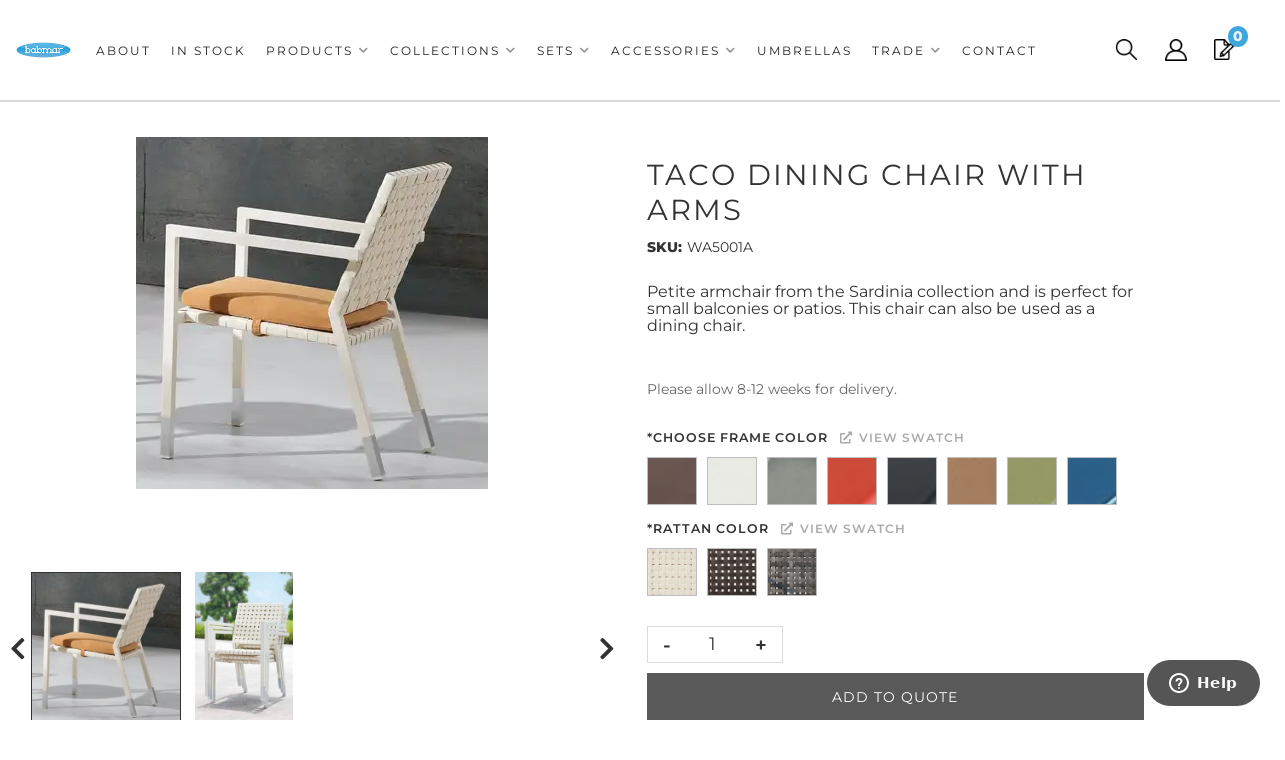

--- FILE ---
content_type: text/html; charset=utf-8
request_url: https://babmar.com/i-16518597-taco-dining-chair-with-arms.html?ref=search:https%3A%2F%2Fbabmar.com%2Fsearch-3.html%3Fq%3Dwicker
body_size: 54920
content:




<!DOCTYPE html>
<!--[if lt IE 7]> <html class="no-js lt-ie9 lt-ie8 lt-ie7" lang="en"> <![endif]-->
<!--[if IE 7]>  <html class="no-js lt-ie9 lt-ie8" lang="en"> <![endif]-->
<!--[if IE 8]>  <html class="no-js lt-ie9" lang="en"> <![endif]-->
<!--[if gt IE 8]><!--> <html class="no-js" lang="en"> <!--<![endif]-->
<head>


<!-- META TAGS -->
<meta charset="utf-8"><script type="text/javascript">(window.NREUM||(NREUM={})).init={privacy:{cookies_enabled:true},ajax:{deny_list:["bam.nr-data.net"]},feature_flags:["soft_nav"],distributed_tracing:{enabled:true}};(window.NREUM||(NREUM={})).loader_config={agentID:"1103356793",accountID:"3906469",trustKey:"3906469",xpid:"Vw8HV1JVARABVFVSBwgBVlYH",licenseKey:"NRJS-5114e709e7357dfdb01",applicationID:"1040096026",browserID:"1103356793"};;/*! For license information please see nr-loader-spa-1.308.0.min.js.LICENSE.txt */
(()=>{var e,t,r={384:(e,t,r)=>{"use strict";r.d(t,{NT:()=>a,US:()=>u,Zm:()=>o,bQ:()=>d,dV:()=>c,pV:()=>l});var n=r(6154),i=r(1863),s=r(1910);const a={beacon:"bam.nr-data.net",errorBeacon:"bam.nr-data.net"};function o(){return n.gm.NREUM||(n.gm.NREUM={}),void 0===n.gm.newrelic&&(n.gm.newrelic=n.gm.NREUM),n.gm.NREUM}function c(){let e=o();return e.o||(e.o={ST:n.gm.setTimeout,SI:n.gm.setImmediate||n.gm.setInterval,CT:n.gm.clearTimeout,XHR:n.gm.XMLHttpRequest,REQ:n.gm.Request,EV:n.gm.Event,PR:n.gm.Promise,MO:n.gm.MutationObserver,FETCH:n.gm.fetch,WS:n.gm.WebSocket},(0,s.i)(...Object.values(e.o))),e}function d(e,t){let r=o();r.initializedAgents??={},t.initializedAt={ms:(0,i.t)(),date:new Date},r.initializedAgents[e]=t}function u(e,t){o()[e]=t}function l(){return function(){let e=o();const t=e.info||{};e.info={beacon:a.beacon,errorBeacon:a.errorBeacon,...t}}(),function(){let e=o();const t=e.init||{};e.init={...t}}(),c(),function(){let e=o();const t=e.loader_config||{};e.loader_config={...t}}(),o()}},782:(e,t,r)=>{"use strict";r.d(t,{T:()=>n});const n=r(860).K7.pageViewTiming},860:(e,t,r)=>{"use strict";r.d(t,{$J:()=>u,K7:()=>c,P3:()=>d,XX:()=>i,Yy:()=>o,df:()=>s,qY:()=>n,v4:()=>a});const n="events",i="jserrors",s="browser/blobs",a="rum",o="browser/logs",c={ajax:"ajax",genericEvents:"generic_events",jserrors:i,logging:"logging",metrics:"metrics",pageAction:"page_action",pageViewEvent:"page_view_event",pageViewTiming:"page_view_timing",sessionReplay:"session_replay",sessionTrace:"session_trace",softNav:"soft_navigations",spa:"spa"},d={[c.pageViewEvent]:1,[c.pageViewTiming]:2,[c.metrics]:3,[c.jserrors]:4,[c.spa]:5,[c.ajax]:6,[c.sessionTrace]:7,[c.softNav]:8,[c.sessionReplay]:9,[c.logging]:10,[c.genericEvents]:11},u={[c.pageViewEvent]:a,[c.pageViewTiming]:n,[c.ajax]:n,[c.spa]:n,[c.softNav]:n,[c.metrics]:i,[c.jserrors]:i,[c.sessionTrace]:s,[c.sessionReplay]:s,[c.logging]:o,[c.genericEvents]:"ins"}},944:(e,t,r)=>{"use strict";r.d(t,{R:()=>i});var n=r(3241);function i(e,t){"function"==typeof console.debug&&(console.debug("New Relic Warning: https://github.com/newrelic/newrelic-browser-agent/blob/main/docs/warning-codes.md#".concat(e),t),(0,n.W)({agentIdentifier:null,drained:null,type:"data",name:"warn",feature:"warn",data:{code:e,secondary:t}}))}},993:(e,t,r)=>{"use strict";r.d(t,{A$:()=>s,ET:()=>a,TZ:()=>o,p_:()=>i});var n=r(860);const i={ERROR:"ERROR",WARN:"WARN",INFO:"INFO",DEBUG:"DEBUG",TRACE:"TRACE"},s={OFF:0,ERROR:1,WARN:2,INFO:3,DEBUG:4,TRACE:5},a="log",o=n.K7.logging},1541:(e,t,r)=>{"use strict";r.d(t,{U:()=>i,f:()=>n});const n={MFE:"MFE",BA:"BA"};function i(e,t){if(2!==t?.harvestEndpointVersion)return{};const r=t.agentRef.runtime.appMetadata.agents[0].entityGuid;return e?{"source.id":e.id,"source.name":e.name,"source.type":e.type,"parent.id":e.parent?.id||r,"parent.type":e.parent?.type||n.BA}:{"entity.guid":r,appId:t.agentRef.info.applicationID}}},1687:(e,t,r)=>{"use strict";r.d(t,{Ak:()=>d,Ze:()=>h,x3:()=>u});var n=r(3241),i=r(7836),s=r(3606),a=r(860),o=r(2646);const c={};function d(e,t){const r={staged:!1,priority:a.P3[t]||0};l(e),c[e].get(t)||c[e].set(t,r)}function u(e,t){e&&c[e]&&(c[e].get(t)&&c[e].delete(t),p(e,t,!1),c[e].size&&f(e))}function l(e){if(!e)throw new Error("agentIdentifier required");c[e]||(c[e]=new Map)}function h(e="",t="feature",r=!1){if(l(e),!e||!c[e].get(t)||r)return p(e,t);c[e].get(t).staged=!0,f(e)}function f(e){const t=Array.from(c[e]);t.every(([e,t])=>t.staged)&&(t.sort((e,t)=>e[1].priority-t[1].priority),t.forEach(([t])=>{c[e].delete(t),p(e,t)}))}function p(e,t,r=!0){const a=e?i.ee.get(e):i.ee,c=s.i.handlers;if(!a.aborted&&a.backlog&&c){if((0,n.W)({agentIdentifier:e,type:"lifecycle",name:"drain",feature:t}),r){const e=a.backlog[t],r=c[t];if(r){for(let t=0;e&&t<e.length;++t)g(e[t],r);Object.entries(r).forEach(([e,t])=>{Object.values(t||{}).forEach(t=>{t[0]?.on&&t[0]?.context()instanceof o.y&&t[0].on(e,t[1])})})}}a.isolatedBacklog||delete c[t],a.backlog[t]=null,a.emit("drain-"+t,[])}}function g(e,t){var r=e[1];Object.values(t[r]||{}).forEach(t=>{var r=e[0];if(t[0]===r){var n=t[1],i=e[3],s=e[2];n.apply(i,s)}})}},1738:(e,t,r)=>{"use strict";r.d(t,{U:()=>f,Y:()=>h});var n=r(3241),i=r(9908),s=r(1863),a=r(944),o=r(5701),c=r(3969),d=r(8362),u=r(860),l=r(4261);function h(e,t,r,s){const h=s||r;!h||h[e]&&h[e]!==d.d.prototype[e]||(h[e]=function(){(0,i.p)(c.xV,["API/"+e+"/called"],void 0,u.K7.metrics,r.ee),(0,n.W)({agentIdentifier:r.agentIdentifier,drained:!!o.B?.[r.agentIdentifier],type:"data",name:"api",feature:l.Pl+e,data:{}});try{return t.apply(this,arguments)}catch(e){(0,a.R)(23,e)}})}function f(e,t,r,n,a){const o=e.info;null===r?delete o.jsAttributes[t]:o.jsAttributes[t]=r,(a||null===r)&&(0,i.p)(l.Pl+n,[(0,s.t)(),t,r],void 0,"session",e.ee)}},1741:(e,t,r)=>{"use strict";r.d(t,{W:()=>s});var n=r(944),i=r(4261);class s{#e(e,...t){if(this[e]!==s.prototype[e])return this[e](...t);(0,n.R)(35,e)}addPageAction(e,t){return this.#e(i.hG,e,t)}register(e){return this.#e(i.eY,e)}recordCustomEvent(e,t){return this.#e(i.fF,e,t)}setPageViewName(e,t){return this.#e(i.Fw,e,t)}setCustomAttribute(e,t,r){return this.#e(i.cD,e,t,r)}noticeError(e,t){return this.#e(i.o5,e,t)}setUserId(e,t=!1){return this.#e(i.Dl,e,t)}setApplicationVersion(e){return this.#e(i.nb,e)}setErrorHandler(e){return this.#e(i.bt,e)}addRelease(e,t){return this.#e(i.k6,e,t)}log(e,t){return this.#e(i.$9,e,t)}start(){return this.#e(i.d3)}finished(e){return this.#e(i.BL,e)}recordReplay(){return this.#e(i.CH)}pauseReplay(){return this.#e(i.Tb)}addToTrace(e){return this.#e(i.U2,e)}setCurrentRouteName(e){return this.#e(i.PA,e)}interaction(e){return this.#e(i.dT,e)}wrapLogger(e,t,r){return this.#e(i.Wb,e,t,r)}measure(e,t){return this.#e(i.V1,e,t)}consent(e){return this.#e(i.Pv,e)}}},1863:(e,t,r)=>{"use strict";function n(){return Math.floor(performance.now())}r.d(t,{t:()=>n})},1910:(e,t,r)=>{"use strict";r.d(t,{i:()=>s});var n=r(944);const i=new Map;function s(...e){return e.every(e=>{if(i.has(e))return i.get(e);const t="function"==typeof e?e.toString():"",r=t.includes("[native code]"),s=t.includes("nrWrapper");return r||s||(0,n.R)(64,e?.name||t),i.set(e,r),r})}},2555:(e,t,r)=>{"use strict";r.d(t,{D:()=>o,f:()=>a});var n=r(384),i=r(8122);const s={beacon:n.NT.beacon,errorBeacon:n.NT.errorBeacon,licenseKey:void 0,applicationID:void 0,sa:void 0,queueTime:void 0,applicationTime:void 0,ttGuid:void 0,user:void 0,account:void 0,product:void 0,extra:void 0,jsAttributes:{},userAttributes:void 0,atts:void 0,transactionName:void 0,tNamePlain:void 0};function a(e){try{return!!e.licenseKey&&!!e.errorBeacon&&!!e.applicationID}catch(e){return!1}}const o=e=>(0,i.a)(e,s)},2614:(e,t,r)=>{"use strict";r.d(t,{BB:()=>a,H3:()=>n,g:()=>d,iL:()=>c,tS:()=>o,uh:()=>i,wk:()=>s});const n="NRBA",i="SESSION",s=144e5,a=18e5,o={STARTED:"session-started",PAUSE:"session-pause",RESET:"session-reset",RESUME:"session-resume",UPDATE:"session-update"},c={SAME_TAB:"same-tab",CROSS_TAB:"cross-tab"},d={OFF:0,FULL:1,ERROR:2}},2646:(e,t,r)=>{"use strict";r.d(t,{y:()=>n});class n{constructor(e){this.contextId=e}}},2843:(e,t,r)=>{"use strict";r.d(t,{G:()=>s,u:()=>i});var n=r(3878);function i(e,t=!1,r,i){(0,n.DD)("visibilitychange",function(){if(t)return void("hidden"===document.visibilityState&&e());e(document.visibilityState)},r,i)}function s(e,t,r){(0,n.sp)("pagehide",e,t,r)}},3241:(e,t,r)=>{"use strict";r.d(t,{W:()=>s});var n=r(6154);const i="newrelic";function s(e={}){try{n.gm.dispatchEvent(new CustomEvent(i,{detail:e}))}catch(e){}}},3304:(e,t,r)=>{"use strict";r.d(t,{A:()=>s});var n=r(7836);const i=()=>{const e=new WeakSet;return(t,r)=>{if("object"==typeof r&&null!==r){if(e.has(r))return;e.add(r)}return r}};function s(e){try{return JSON.stringify(e,i())??""}catch(e){try{n.ee.emit("internal-error",[e])}catch(e){}return""}}},3333:(e,t,r)=>{"use strict";r.d(t,{$v:()=>u,TZ:()=>n,Xh:()=>c,Zp:()=>i,kd:()=>d,mq:()=>o,nf:()=>a,qN:()=>s});const n=r(860).K7.genericEvents,i=["auxclick","click","copy","keydown","paste","scrollend"],s=["focus","blur"],a=4,o=1e3,c=2e3,d=["PageAction","UserAction","BrowserPerformance"],u={RESOURCES:"experimental.resources",REGISTER:"register"}},3434:(e,t,r)=>{"use strict";r.d(t,{Jt:()=>s,YM:()=>d});var n=r(7836),i=r(5607);const s="nr@original:".concat(i.W),a=50;var o=Object.prototype.hasOwnProperty,c=!1;function d(e,t){return e||(e=n.ee),r.inPlace=function(e,t,n,i,s){n||(n="");const a="-"===n.charAt(0);for(let o=0;o<t.length;o++){const c=t[o],d=e[c];l(d)||(e[c]=r(d,a?c+n:n,i,c,s))}},r.flag=s,r;function r(t,r,n,c,d){return l(t)?t:(r||(r=""),nrWrapper[s]=t,function(e,t,r){if(Object.defineProperty&&Object.keys)try{return Object.keys(e).forEach(function(r){Object.defineProperty(t,r,{get:function(){return e[r]},set:function(t){return e[r]=t,t}})}),t}catch(e){u([e],r)}for(var n in e)o.call(e,n)&&(t[n]=e[n])}(t,nrWrapper,e),nrWrapper);function nrWrapper(){var s,o,l,h;let f;try{o=this,s=[...arguments],l="function"==typeof n?n(s,o):n||{}}catch(t){u([t,"",[s,o,c],l],e)}i(r+"start",[s,o,c],l,d);const p=performance.now();let g;try{return h=t.apply(o,s),g=performance.now(),h}catch(e){throw g=performance.now(),i(r+"err",[s,o,e],l,d),f=e,f}finally{const e=g-p,t={start:p,end:g,duration:e,isLongTask:e>=a,methodName:c,thrownError:f};t.isLongTask&&i("long-task",[t,o],l,d),i(r+"end",[s,o,h],l,d)}}}function i(r,n,i,s){if(!c||t){var a=c;c=!0;try{e.emit(r,n,i,t,s)}catch(t){u([t,r,n,i],e)}c=a}}}function u(e,t){t||(t=n.ee);try{t.emit("internal-error",e)}catch(e){}}function l(e){return!(e&&"function"==typeof e&&e.apply&&!e[s])}},3606:(e,t,r)=>{"use strict";r.d(t,{i:()=>s});var n=r(9908);s.on=a;var i=s.handlers={};function s(e,t,r,s){a(s||n.d,i,e,t,r)}function a(e,t,r,i,s){s||(s="feature"),e||(e=n.d);var a=t[s]=t[s]||{};(a[r]=a[r]||[]).push([e,i])}},3738:(e,t,r)=>{"use strict";r.d(t,{He:()=>i,Kp:()=>o,Lc:()=>d,Rz:()=>u,TZ:()=>n,bD:()=>s,d3:()=>a,jx:()=>l,sl:()=>h,uP:()=>c});const n=r(860).K7.sessionTrace,i="bstResource",s="resource",a="-start",o="-end",c="fn"+a,d="fn"+o,u="pushState",l=1e3,h=3e4},3785:(e,t,r)=>{"use strict";r.d(t,{R:()=>c,b:()=>d});var n=r(9908),i=r(1863),s=r(860),a=r(3969),o=r(993);function c(e,t,r={},c=o.p_.INFO,d=!0,u,l=(0,i.t)()){(0,n.p)(a.xV,["API/logging/".concat(c.toLowerCase(),"/called")],void 0,s.K7.metrics,e),(0,n.p)(o.ET,[l,t,r,c,d,u],void 0,s.K7.logging,e)}function d(e){return"string"==typeof e&&Object.values(o.p_).some(t=>t===e.toUpperCase().trim())}},3878:(e,t,r)=>{"use strict";function n(e,t){return{capture:e,passive:!1,signal:t}}function i(e,t,r=!1,i){window.addEventListener(e,t,n(r,i))}function s(e,t,r=!1,i){document.addEventListener(e,t,n(r,i))}r.d(t,{DD:()=>s,jT:()=>n,sp:()=>i})},3962:(e,t,r)=>{"use strict";r.d(t,{AM:()=>a,O2:()=>l,OV:()=>s,Qu:()=>h,TZ:()=>c,ih:()=>f,pP:()=>o,t1:()=>u,tC:()=>i,wD:()=>d});var n=r(860);const i=["click","keydown","submit"],s="popstate",a="api",o="initialPageLoad",c=n.K7.softNav,d=5e3,u=500,l={INITIAL_PAGE_LOAD:"",ROUTE_CHANGE:1,UNSPECIFIED:2},h={INTERACTION:1,AJAX:2,CUSTOM_END:3,CUSTOM_TRACER:4},f={IP:"in progress",PF:"pending finish",FIN:"finished",CAN:"cancelled"}},3969:(e,t,r)=>{"use strict";r.d(t,{TZ:()=>n,XG:()=>o,rs:()=>i,xV:()=>a,z_:()=>s});const n=r(860).K7.metrics,i="sm",s="cm",a="storeSupportabilityMetrics",o="storeEventMetrics"},4234:(e,t,r)=>{"use strict";r.d(t,{W:()=>s});var n=r(7836),i=r(1687);class s{constructor(e,t){this.agentIdentifier=e,this.ee=n.ee.get(e),this.featureName=t,this.blocked=!1}deregisterDrain(){(0,i.x3)(this.agentIdentifier,this.featureName)}}},4261:(e,t,r)=>{"use strict";r.d(t,{$9:()=>u,BL:()=>c,CH:()=>p,Dl:()=>R,Fw:()=>w,PA:()=>v,Pl:()=>n,Pv:()=>A,Tb:()=>h,U2:()=>a,V1:()=>E,Wb:()=>T,bt:()=>y,cD:()=>b,d3:()=>x,dT:()=>d,eY:()=>g,fF:()=>f,hG:()=>s,hw:()=>i,k6:()=>o,nb:()=>m,o5:()=>l});const n="api-",i=n+"ixn-",s="addPageAction",a="addToTrace",o="addRelease",c="finished",d="interaction",u="log",l="noticeError",h="pauseReplay",f="recordCustomEvent",p="recordReplay",g="register",m="setApplicationVersion",v="setCurrentRouteName",b="setCustomAttribute",y="setErrorHandler",w="setPageViewName",R="setUserId",x="start",T="wrapLogger",E="measure",A="consent"},5205:(e,t,r)=>{"use strict";r.d(t,{j:()=>S});var n=r(384),i=r(1741);var s=r(2555),a=r(3333);const o=e=>{if(!e||"string"!=typeof e)return!1;try{document.createDocumentFragment().querySelector(e)}catch{return!1}return!0};var c=r(2614),d=r(944),u=r(8122);const l="[data-nr-mask]",h=e=>(0,u.a)(e,(()=>{const e={feature_flags:[],experimental:{allow_registered_children:!1,resources:!1},mask_selector:"*",block_selector:"[data-nr-block]",mask_input_options:{color:!1,date:!1,"datetime-local":!1,email:!1,month:!1,number:!1,range:!1,search:!1,tel:!1,text:!1,time:!1,url:!1,week:!1,textarea:!1,select:!1,password:!0}};return{ajax:{deny_list:void 0,block_internal:!0,enabled:!0,autoStart:!0},api:{get allow_registered_children(){return e.feature_flags.includes(a.$v.REGISTER)||e.experimental.allow_registered_children},set allow_registered_children(t){e.experimental.allow_registered_children=t},duplicate_registered_data:!1},browser_consent_mode:{enabled:!1},distributed_tracing:{enabled:void 0,exclude_newrelic_header:void 0,cors_use_newrelic_header:void 0,cors_use_tracecontext_headers:void 0,allowed_origins:void 0},get feature_flags(){return e.feature_flags},set feature_flags(t){e.feature_flags=t},generic_events:{enabled:!0,autoStart:!0},harvest:{interval:30},jserrors:{enabled:!0,autoStart:!0},logging:{enabled:!0,autoStart:!0},metrics:{enabled:!0,autoStart:!0},obfuscate:void 0,page_action:{enabled:!0},page_view_event:{enabled:!0,autoStart:!0},page_view_timing:{enabled:!0,autoStart:!0},performance:{capture_marks:!1,capture_measures:!1,capture_detail:!0,resources:{get enabled(){return e.feature_flags.includes(a.$v.RESOURCES)||e.experimental.resources},set enabled(t){e.experimental.resources=t},asset_types:[],first_party_domains:[],ignore_newrelic:!0}},privacy:{cookies_enabled:!0},proxy:{assets:void 0,beacon:void 0},session:{expiresMs:c.wk,inactiveMs:c.BB},session_replay:{autoStart:!0,enabled:!1,preload:!1,sampling_rate:10,error_sampling_rate:100,collect_fonts:!1,inline_images:!1,fix_stylesheets:!0,mask_all_inputs:!0,get mask_text_selector(){return e.mask_selector},set mask_text_selector(t){o(t)?e.mask_selector="".concat(t,",").concat(l):""===t||null===t?e.mask_selector=l:(0,d.R)(5,t)},get block_class(){return"nr-block"},get ignore_class(){return"nr-ignore"},get mask_text_class(){return"nr-mask"},get block_selector(){return e.block_selector},set block_selector(t){o(t)?e.block_selector+=",".concat(t):""!==t&&(0,d.R)(6,t)},get mask_input_options(){return e.mask_input_options},set mask_input_options(t){t&&"object"==typeof t?e.mask_input_options={...t,password:!0}:(0,d.R)(7,t)}},session_trace:{enabled:!0,autoStart:!0},soft_navigations:{enabled:!0,autoStart:!0},spa:{enabled:!0,autoStart:!0},ssl:void 0,user_actions:{enabled:!0,elementAttributes:["id","className","tagName","type"]}}})());var f=r(6154),p=r(9324);let g=0;const m={buildEnv:p.F3,distMethod:p.Xs,version:p.xv,originTime:f.WN},v={consented:!1},b={appMetadata:{},get consented(){return this.session?.state?.consent||v.consented},set consented(e){v.consented=e},customTransaction:void 0,denyList:void 0,disabled:!1,harvester:void 0,isolatedBacklog:!1,isRecording:!1,loaderType:void 0,maxBytes:3e4,obfuscator:void 0,onerror:void 0,ptid:void 0,releaseIds:{},session:void 0,timeKeeper:void 0,registeredEntities:[],jsAttributesMetadata:{bytes:0},get harvestCount(){return++g}},y=e=>{const t=(0,u.a)(e,b),r=Object.keys(m).reduce((e,t)=>(e[t]={value:m[t],writable:!1,configurable:!0,enumerable:!0},e),{});return Object.defineProperties(t,r)};var w=r(5701);const R=e=>{const t=e.startsWith("http");e+="/",r.p=t?e:"https://"+e};var x=r(7836),T=r(3241);const E={accountID:void 0,trustKey:void 0,agentID:void 0,licenseKey:void 0,applicationID:void 0,xpid:void 0},A=e=>(0,u.a)(e,E),_=new Set;function S(e,t={},r,a){let{init:o,info:c,loader_config:d,runtime:u={},exposed:l=!0}=t;if(!c){const e=(0,n.pV)();o=e.init,c=e.info,d=e.loader_config}e.init=h(o||{}),e.loader_config=A(d||{}),c.jsAttributes??={},f.bv&&(c.jsAttributes.isWorker=!0),e.info=(0,s.D)(c);const p=e.init,g=[c.beacon,c.errorBeacon];_.has(e.agentIdentifier)||(p.proxy.assets&&(R(p.proxy.assets),g.push(p.proxy.assets)),p.proxy.beacon&&g.push(p.proxy.beacon),e.beacons=[...g],function(e){const t=(0,n.pV)();Object.getOwnPropertyNames(i.W.prototype).forEach(r=>{const n=i.W.prototype[r];if("function"!=typeof n||"constructor"===n)return;let s=t[r];e[r]&&!1!==e.exposed&&"micro-agent"!==e.runtime?.loaderType&&(t[r]=(...t)=>{const n=e[r](...t);return s?s(...t):n})})}(e),(0,n.US)("activatedFeatures",w.B)),u.denyList=[...p.ajax.deny_list||[],...p.ajax.block_internal?g:[]],u.ptid=e.agentIdentifier,u.loaderType=r,e.runtime=y(u),_.has(e.agentIdentifier)||(e.ee=x.ee.get(e.agentIdentifier),e.exposed=l,(0,T.W)({agentIdentifier:e.agentIdentifier,drained:!!w.B?.[e.agentIdentifier],type:"lifecycle",name:"initialize",feature:void 0,data:e.config})),_.add(e.agentIdentifier)}},5270:(e,t,r)=>{"use strict";r.d(t,{Aw:()=>a,SR:()=>s,rF:()=>o});var n=r(384),i=r(7767);function s(e){return!!(0,n.dV)().o.MO&&(0,i.V)(e)&&!0===e?.session_trace.enabled}function a(e){return!0===e?.session_replay.preload&&s(e)}function o(e,t){try{if("string"==typeof t?.type){if("password"===t.type.toLowerCase())return"*".repeat(e?.length||0);if(void 0!==t?.dataset?.nrUnmask||t?.classList?.contains("nr-unmask"))return e}}catch(e){}return"string"==typeof e?e.replace(/[\S]/g,"*"):"*".repeat(e?.length||0)}},5289:(e,t,r)=>{"use strict";r.d(t,{GG:()=>a,Qr:()=>c,sB:()=>o});var n=r(3878),i=r(6389);function s(){return"undefined"==typeof document||"complete"===document.readyState}function a(e,t){if(s())return e();const r=(0,i.J)(e),a=setInterval(()=>{s()&&(clearInterval(a),r())},500);(0,n.sp)("load",r,t)}function o(e){if(s())return e();(0,n.DD)("DOMContentLoaded",e)}function c(e){if(s())return e();(0,n.sp)("popstate",e)}},5607:(e,t,r)=>{"use strict";r.d(t,{W:()=>n});const n=(0,r(9566).bz)()},5701:(e,t,r)=>{"use strict";r.d(t,{B:()=>s,t:()=>a});var n=r(3241);const i=new Set,s={};function a(e,t){const r=t.agentIdentifier;s[r]??={},e&&"object"==typeof e&&(i.has(r)||(t.ee.emit("rumresp",[e]),s[r]=e,i.add(r),(0,n.W)({agentIdentifier:r,loaded:!0,drained:!0,type:"lifecycle",name:"load",feature:void 0,data:e})))}},6154:(e,t,r)=>{"use strict";r.d(t,{OF:()=>d,RI:()=>i,WN:()=>h,bv:()=>s,eN:()=>f,gm:()=>a,lR:()=>l,m:()=>c,mw:()=>o,sb:()=>u});var n=r(1863);const i="undefined"!=typeof window&&!!window.document,s="undefined"!=typeof WorkerGlobalScope&&("undefined"!=typeof self&&self instanceof WorkerGlobalScope&&self.navigator instanceof WorkerNavigator||"undefined"!=typeof globalThis&&globalThis instanceof WorkerGlobalScope&&globalThis.navigator instanceof WorkerNavigator),a=i?window:"undefined"!=typeof WorkerGlobalScope&&("undefined"!=typeof self&&self instanceof WorkerGlobalScope&&self||"undefined"!=typeof globalThis&&globalThis instanceof WorkerGlobalScope&&globalThis),o=Boolean("hidden"===a?.document?.visibilityState),c=""+a?.location,d=/iPad|iPhone|iPod/.test(a.navigator?.userAgent),u=d&&"undefined"==typeof SharedWorker,l=(()=>{const e=a.navigator?.userAgent?.match(/Firefox[/\s](\d+\.\d+)/);return Array.isArray(e)&&e.length>=2?+e[1]:0})(),h=Date.now()-(0,n.t)(),f=()=>"undefined"!=typeof PerformanceNavigationTiming&&a?.performance?.getEntriesByType("navigation")?.[0]?.responseStart},6344:(e,t,r)=>{"use strict";r.d(t,{BB:()=>u,Qb:()=>l,TZ:()=>i,Ug:()=>a,Vh:()=>s,_s:()=>o,bc:()=>d,yP:()=>c});var n=r(2614);const i=r(860).K7.sessionReplay,s="errorDuringReplay",a=.12,o={DomContentLoaded:0,Load:1,FullSnapshot:2,IncrementalSnapshot:3,Meta:4,Custom:5},c={[n.g.ERROR]:15e3,[n.g.FULL]:3e5,[n.g.OFF]:0},d={RESET:{message:"Session was reset",sm:"Reset"},IMPORT:{message:"Recorder failed to import",sm:"Import"},TOO_MANY:{message:"429: Too Many Requests",sm:"Too-Many"},TOO_BIG:{message:"Payload was too large",sm:"Too-Big"},CROSS_TAB:{message:"Session Entity was set to OFF on another tab",sm:"Cross-Tab"},ENTITLEMENTS:{message:"Session Replay is not allowed and will not be started",sm:"Entitlement"}},u=5e3,l={API:"api",RESUME:"resume",SWITCH_TO_FULL:"switchToFull",INITIALIZE:"initialize",PRELOAD:"preload"}},6389:(e,t,r)=>{"use strict";function n(e,t=500,r={}){const n=r?.leading||!1;let i;return(...r)=>{n&&void 0===i&&(e.apply(this,r),i=setTimeout(()=>{i=clearTimeout(i)},t)),n||(clearTimeout(i),i=setTimeout(()=>{e.apply(this,r)},t))}}function i(e){let t=!1;return(...r)=>{t||(t=!0,e.apply(this,r))}}r.d(t,{J:()=>i,s:()=>n})},6630:(e,t,r)=>{"use strict";r.d(t,{T:()=>n});const n=r(860).K7.pageViewEvent},6774:(e,t,r)=>{"use strict";r.d(t,{T:()=>n});const n=r(860).K7.jserrors},7295:(e,t,r)=>{"use strict";r.d(t,{Xv:()=>a,gX:()=>i,iW:()=>s});var n=[];function i(e){if(!e||s(e))return!1;if(0===n.length)return!0;if("*"===n[0].hostname)return!1;for(var t=0;t<n.length;t++){var r=n[t];if(r.hostname.test(e.hostname)&&r.pathname.test(e.pathname))return!1}return!0}function s(e){return void 0===e.hostname}function a(e){if(n=[],e&&e.length)for(var t=0;t<e.length;t++){let r=e[t];if(!r)continue;if("*"===r)return void(n=[{hostname:"*"}]);0===r.indexOf("http://")?r=r.substring(7):0===r.indexOf("https://")&&(r=r.substring(8));const i=r.indexOf("/");let s,a;i>0?(s=r.substring(0,i),a=r.substring(i)):(s=r,a="*");let[c]=s.split(":");n.push({hostname:o(c),pathname:o(a,!0)})}}function o(e,t=!1){const r=e.replace(/[.+?^${}()|[\]\\]/g,e=>"\\"+e).replace(/\*/g,".*?");return new RegExp((t?"^":"")+r+"$")}},7485:(e,t,r)=>{"use strict";r.d(t,{D:()=>i});var n=r(6154);function i(e){if(0===(e||"").indexOf("data:"))return{protocol:"data"};try{const t=new URL(e,location.href),r={port:t.port,hostname:t.hostname,pathname:t.pathname,search:t.search,protocol:t.protocol.slice(0,t.protocol.indexOf(":")),sameOrigin:t.protocol===n.gm?.location?.protocol&&t.host===n.gm?.location?.host};return r.port&&""!==r.port||("http:"===t.protocol&&(r.port="80"),"https:"===t.protocol&&(r.port="443")),r.pathname&&""!==r.pathname?r.pathname.startsWith("/")||(r.pathname="/".concat(r.pathname)):r.pathname="/",r}catch(e){return{}}}},7699:(e,t,r)=>{"use strict";r.d(t,{It:()=>s,KC:()=>o,No:()=>i,qh:()=>a});var n=r(860);const i=16e3,s=1e6,a="SESSION_ERROR",o={[n.K7.logging]:!0,[n.K7.genericEvents]:!1,[n.K7.jserrors]:!1,[n.K7.ajax]:!1}},7767:(e,t,r)=>{"use strict";r.d(t,{V:()=>i});var n=r(6154);const i=e=>n.RI&&!0===e?.privacy.cookies_enabled},7836:(e,t,r)=>{"use strict";r.d(t,{P:()=>o,ee:()=>c});var n=r(384),i=r(8990),s=r(2646),a=r(5607);const o="nr@context:".concat(a.W),c=function e(t,r){var n={},a={},u={},l=!1;try{l=16===r.length&&d.initializedAgents?.[r]?.runtime.isolatedBacklog}catch(e){}var h={on:p,addEventListener:p,removeEventListener:function(e,t){var r=n[e];if(!r)return;for(var i=0;i<r.length;i++)r[i]===t&&r.splice(i,1)},emit:function(e,r,n,i,s){!1!==s&&(s=!0);if(c.aborted&&!i)return;t&&s&&t.emit(e,r,n);var o=f(n);g(e).forEach(e=>{e.apply(o,r)});var d=v()[a[e]];d&&d.push([h,e,r,o]);return o},get:m,listeners:g,context:f,buffer:function(e,t){const r=v();if(t=t||"feature",h.aborted)return;Object.entries(e||{}).forEach(([e,n])=>{a[n]=t,t in r||(r[t]=[])})},abort:function(){h._aborted=!0,Object.keys(h.backlog).forEach(e=>{delete h.backlog[e]})},isBuffering:function(e){return!!v()[a[e]]},debugId:r,backlog:l?{}:t&&"object"==typeof t.backlog?t.backlog:{},isolatedBacklog:l};return Object.defineProperty(h,"aborted",{get:()=>{let e=h._aborted||!1;return e||(t&&(e=t.aborted),e)}}),h;function f(e){return e&&e instanceof s.y?e:e?(0,i.I)(e,o,()=>new s.y(o)):new s.y(o)}function p(e,t){n[e]=g(e).concat(t)}function g(e){return n[e]||[]}function m(t){return u[t]=u[t]||e(h,t)}function v(){return h.backlog}}(void 0,"globalEE"),d=(0,n.Zm)();d.ee||(d.ee=c)},8122:(e,t,r)=>{"use strict";r.d(t,{a:()=>i});var n=r(944);function i(e,t){try{if(!e||"object"!=typeof e)return(0,n.R)(3);if(!t||"object"!=typeof t)return(0,n.R)(4);const r=Object.create(Object.getPrototypeOf(t),Object.getOwnPropertyDescriptors(t)),s=0===Object.keys(r).length?e:r;for(let a in s)if(void 0!==e[a])try{if(null===e[a]){r[a]=null;continue}Array.isArray(e[a])&&Array.isArray(t[a])?r[a]=Array.from(new Set([...e[a],...t[a]])):"object"==typeof e[a]&&"object"==typeof t[a]?r[a]=i(e[a],t[a]):r[a]=e[a]}catch(e){r[a]||(0,n.R)(1,e)}return r}catch(e){(0,n.R)(2,e)}}},8139:(e,t,r)=>{"use strict";r.d(t,{u:()=>h});var n=r(7836),i=r(3434),s=r(8990),a=r(6154);const o={},c=a.gm.XMLHttpRequest,d="addEventListener",u="removeEventListener",l="nr@wrapped:".concat(n.P);function h(e){var t=function(e){return(e||n.ee).get("events")}(e);if(o[t.debugId]++)return t;o[t.debugId]=1;var r=(0,i.YM)(t,!0);function h(e){r.inPlace(e,[d,u],"-",p)}function p(e,t){return e[1]}return"getPrototypeOf"in Object&&(a.RI&&f(document,h),c&&f(c.prototype,h),f(a.gm,h)),t.on(d+"-start",function(e,t){var n=e[1];if(null!==n&&("function"==typeof n||"object"==typeof n)&&"newrelic"!==e[0]){var i=(0,s.I)(n,l,function(){var e={object:function(){if("function"!=typeof n.handleEvent)return;return n.handleEvent.apply(n,arguments)},function:n}[typeof n];return e?r(e,"fn-",null,e.name||"anonymous"):n});this.wrapped=e[1]=i}}),t.on(u+"-start",function(e){e[1]=this.wrapped||e[1]}),t}function f(e,t,...r){let n=e;for(;"object"==typeof n&&!Object.prototype.hasOwnProperty.call(n,d);)n=Object.getPrototypeOf(n);n&&t(n,...r)}},8362:(e,t,r)=>{"use strict";r.d(t,{d:()=>s});var n=r(9566),i=r(1741);class s extends i.W{agentIdentifier=(0,n.LA)(16)}},8374:(e,t,r)=>{r.nc=(()=>{try{return document?.currentScript?.nonce}catch(e){}return""})()},8990:(e,t,r)=>{"use strict";r.d(t,{I:()=>i});var n=Object.prototype.hasOwnProperty;function i(e,t,r){if(n.call(e,t))return e[t];var i=r();if(Object.defineProperty&&Object.keys)try{return Object.defineProperty(e,t,{value:i,writable:!0,enumerable:!1}),i}catch(e){}return e[t]=i,i}},9119:(e,t,r)=>{"use strict";r.d(t,{L:()=>s});var n=/([^?#]*)[^#]*(#[^?]*|$).*/,i=/([^?#]*)().*/;function s(e,t){return e?e.replace(t?n:i,"$1$2"):e}},9300:(e,t,r)=>{"use strict";r.d(t,{T:()=>n});const n=r(860).K7.ajax},9324:(e,t,r)=>{"use strict";r.d(t,{AJ:()=>a,F3:()=>i,Xs:()=>s,Yq:()=>o,xv:()=>n});const n="1.308.0",i="PROD",s="CDN",a="@newrelic/rrweb",o="1.0.1"},9566:(e,t,r)=>{"use strict";r.d(t,{LA:()=>o,ZF:()=>c,bz:()=>a,el:()=>d});var n=r(6154);const i="xxxxxxxx-xxxx-4xxx-yxxx-xxxxxxxxxxxx";function s(e,t){return e?15&e[t]:16*Math.random()|0}function a(){const e=n.gm?.crypto||n.gm?.msCrypto;let t,r=0;return e&&e.getRandomValues&&(t=e.getRandomValues(new Uint8Array(30))),i.split("").map(e=>"x"===e?s(t,r++).toString(16):"y"===e?(3&s()|8).toString(16):e).join("")}function o(e){const t=n.gm?.crypto||n.gm?.msCrypto;let r,i=0;t&&t.getRandomValues&&(r=t.getRandomValues(new Uint8Array(e)));const a=[];for(var o=0;o<e;o++)a.push(s(r,i++).toString(16));return a.join("")}function c(){return o(16)}function d(){return o(32)}},9908:(e,t,r)=>{"use strict";r.d(t,{d:()=>n,p:()=>i});var n=r(7836).ee.get("handle");function i(e,t,r,i,s){s?(s.buffer([e],i),s.emit(e,t,r)):(n.buffer([e],i),n.emit(e,t,r))}}},n={};function i(e){var t=n[e];if(void 0!==t)return t.exports;var s=n[e]={exports:{}};return r[e](s,s.exports,i),s.exports}i.m=r,i.d=(e,t)=>{for(var r in t)i.o(t,r)&&!i.o(e,r)&&Object.defineProperty(e,r,{enumerable:!0,get:t[r]})},i.f={},i.e=e=>Promise.all(Object.keys(i.f).reduce((t,r)=>(i.f[r](e,t),t),[])),i.u=e=>({212:"nr-spa-compressor",249:"nr-spa-recorder",478:"nr-spa"}[e]+"-1.308.0.min.js"),i.o=(e,t)=>Object.prototype.hasOwnProperty.call(e,t),e={},t="NRBA-1.308.0.PROD:",i.l=(r,n,s,a)=>{if(e[r])e[r].push(n);else{var o,c;if(void 0!==s)for(var d=document.getElementsByTagName("script"),u=0;u<d.length;u++){var l=d[u];if(l.getAttribute("src")==r||l.getAttribute("data-webpack")==t+s){o=l;break}}if(!o){c=!0;var h={478:"sha512-RSfSVnmHk59T/uIPbdSE0LPeqcEdF4/+XhfJdBuccH5rYMOEZDhFdtnh6X6nJk7hGpzHd9Ujhsy7lZEz/ORYCQ==",249:"sha512-ehJXhmntm85NSqW4MkhfQqmeKFulra3klDyY0OPDUE+sQ3GokHlPh1pmAzuNy//3j4ac6lzIbmXLvGQBMYmrkg==",212:"sha512-B9h4CR46ndKRgMBcK+j67uSR2RCnJfGefU+A7FrgR/k42ovXy5x/MAVFiSvFxuVeEk/pNLgvYGMp1cBSK/G6Fg=="};(o=document.createElement("script")).charset="utf-8",i.nc&&o.setAttribute("nonce",i.nc),o.setAttribute("data-webpack",t+s),o.src=r,0!==o.src.indexOf(window.location.origin+"/")&&(o.crossOrigin="anonymous"),h[a]&&(o.integrity=h[a])}e[r]=[n];var f=(t,n)=>{o.onerror=o.onload=null,clearTimeout(p);var i=e[r];if(delete e[r],o.parentNode&&o.parentNode.removeChild(o),i&&i.forEach(e=>e(n)),t)return t(n)},p=setTimeout(f.bind(null,void 0,{type:"timeout",target:o}),12e4);o.onerror=f.bind(null,o.onerror),o.onload=f.bind(null,o.onload),c&&document.head.appendChild(o)}},i.r=e=>{"undefined"!=typeof Symbol&&Symbol.toStringTag&&Object.defineProperty(e,Symbol.toStringTag,{value:"Module"}),Object.defineProperty(e,"__esModule",{value:!0})},i.p="https://js-agent.newrelic.com/",(()=>{var e={38:0,788:0};i.f.j=(t,r)=>{var n=i.o(e,t)?e[t]:void 0;if(0!==n)if(n)r.push(n[2]);else{var s=new Promise((r,i)=>n=e[t]=[r,i]);r.push(n[2]=s);var a=i.p+i.u(t),o=new Error;i.l(a,r=>{if(i.o(e,t)&&(0!==(n=e[t])&&(e[t]=void 0),n)){var s=r&&("load"===r.type?"missing":r.type),a=r&&r.target&&r.target.src;o.message="Loading chunk "+t+" failed: ("+s+": "+a+")",o.name="ChunkLoadError",o.type=s,o.request=a,n[1](o)}},"chunk-"+t,t)}};var t=(t,r)=>{var n,s,[a,o,c]=r,d=0;if(a.some(t=>0!==e[t])){for(n in o)i.o(o,n)&&(i.m[n]=o[n]);if(c)c(i)}for(t&&t(r);d<a.length;d++)s=a[d],i.o(e,s)&&e[s]&&e[s][0](),e[s]=0},r=self["webpackChunk:NRBA-1.308.0.PROD"]=self["webpackChunk:NRBA-1.308.0.PROD"]||[];r.forEach(t.bind(null,0)),r.push=t.bind(null,r.push.bind(r))})(),(()=>{"use strict";i(8374);var e=i(8362),t=i(860);const r=Object.values(t.K7);var n=i(5205);var s=i(9908),a=i(1863),o=i(4261),c=i(1738);var d=i(1687),u=i(4234),l=i(5289),h=i(6154),f=i(944),p=i(5270),g=i(7767),m=i(6389),v=i(7699);class b extends u.W{constructor(e,t){super(e.agentIdentifier,t),this.agentRef=e,this.abortHandler=void 0,this.featAggregate=void 0,this.loadedSuccessfully=void 0,this.onAggregateImported=new Promise(e=>{this.loadedSuccessfully=e}),this.deferred=Promise.resolve(),!1===e.init[this.featureName].autoStart?this.deferred=new Promise((t,r)=>{this.ee.on("manual-start-all",(0,m.J)(()=>{(0,d.Ak)(e.agentIdentifier,this.featureName),t()}))}):(0,d.Ak)(e.agentIdentifier,t)}importAggregator(e,t,r={}){if(this.featAggregate)return;const n=async()=>{let n;await this.deferred;try{if((0,g.V)(e.init)){const{setupAgentSession:t}=await i.e(478).then(i.bind(i,8766));n=t(e)}}catch(e){(0,f.R)(20,e),this.ee.emit("internal-error",[e]),(0,s.p)(v.qh,[e],void 0,this.featureName,this.ee)}try{if(!this.#t(this.featureName,n,e.init))return(0,d.Ze)(this.agentIdentifier,this.featureName),void this.loadedSuccessfully(!1);const{Aggregate:i}=await t();this.featAggregate=new i(e,r),e.runtime.harvester.initializedAggregates.push(this.featAggregate),this.loadedSuccessfully(!0)}catch(e){(0,f.R)(34,e),this.abortHandler?.(),(0,d.Ze)(this.agentIdentifier,this.featureName,!0),this.loadedSuccessfully(!1),this.ee&&this.ee.abort()}};h.RI?(0,l.GG)(()=>n(),!0):n()}#t(e,r,n){if(this.blocked)return!1;switch(e){case t.K7.sessionReplay:return(0,p.SR)(n)&&!!r;case t.K7.sessionTrace:return!!r;default:return!0}}}var y=i(6630),w=i(2614),R=i(3241);class x extends b{static featureName=y.T;constructor(e){var t;super(e,y.T),this.setupInspectionEvents(e.agentIdentifier),t=e,(0,c.Y)(o.Fw,function(e,r){"string"==typeof e&&("/"!==e.charAt(0)&&(e="/"+e),t.runtime.customTransaction=(r||"http://custom.transaction")+e,(0,s.p)(o.Pl+o.Fw,[(0,a.t)()],void 0,void 0,t.ee))},t),this.importAggregator(e,()=>i.e(478).then(i.bind(i,2467)))}setupInspectionEvents(e){const t=(t,r)=>{t&&(0,R.W)({agentIdentifier:e,timeStamp:t.timeStamp,loaded:"complete"===t.target.readyState,type:"window",name:r,data:t.target.location+""})};(0,l.sB)(e=>{t(e,"DOMContentLoaded")}),(0,l.GG)(e=>{t(e,"load")}),(0,l.Qr)(e=>{t(e,"navigate")}),this.ee.on(w.tS.UPDATE,(t,r)=>{(0,R.W)({agentIdentifier:e,type:"lifecycle",name:"session",data:r})})}}var T=i(384);class E extends e.d{constructor(e){var t;(super(),h.gm)?(this.features={},(0,T.bQ)(this.agentIdentifier,this),this.desiredFeatures=new Set(e.features||[]),this.desiredFeatures.add(x),(0,n.j)(this,e,e.loaderType||"agent"),t=this,(0,c.Y)(o.cD,function(e,r,n=!1){if("string"==typeof e){if(["string","number","boolean"].includes(typeof r)||null===r)return(0,c.U)(t,e,r,o.cD,n);(0,f.R)(40,typeof r)}else(0,f.R)(39,typeof e)},t),function(e){(0,c.Y)(o.Dl,function(t,r=!1){if("string"!=typeof t&&null!==t)return void(0,f.R)(41,typeof t);const n=e.info.jsAttributes["enduser.id"];r&&null!=n&&n!==t?(0,s.p)(o.Pl+"setUserIdAndResetSession",[t],void 0,"session",e.ee):(0,c.U)(e,"enduser.id",t,o.Dl,!0)},e)}(this),function(e){(0,c.Y)(o.nb,function(t){if("string"==typeof t||null===t)return(0,c.U)(e,"application.version",t,o.nb,!1);(0,f.R)(42,typeof t)},e)}(this),function(e){(0,c.Y)(o.d3,function(){e.ee.emit("manual-start-all")},e)}(this),function(e){(0,c.Y)(o.Pv,function(t=!0){if("boolean"==typeof t){if((0,s.p)(o.Pl+o.Pv,[t],void 0,"session",e.ee),e.runtime.consented=t,t){const t=e.features.page_view_event;t.onAggregateImported.then(e=>{const r=t.featAggregate;e&&!r.sentRum&&r.sendRum()})}}else(0,f.R)(65,typeof t)},e)}(this),this.run()):(0,f.R)(21)}get config(){return{info:this.info,init:this.init,loader_config:this.loader_config,runtime:this.runtime}}get api(){return this}run(){try{const e=function(e){const t={};return r.forEach(r=>{t[r]=!!e[r]?.enabled}),t}(this.init),n=[...this.desiredFeatures];n.sort((e,r)=>t.P3[e.featureName]-t.P3[r.featureName]),n.forEach(r=>{if(!e[r.featureName]&&r.featureName!==t.K7.pageViewEvent)return;if(r.featureName===t.K7.spa)return void(0,f.R)(67);const n=function(e){switch(e){case t.K7.ajax:return[t.K7.jserrors];case t.K7.sessionTrace:return[t.K7.ajax,t.K7.pageViewEvent];case t.K7.sessionReplay:return[t.K7.sessionTrace];case t.K7.pageViewTiming:return[t.K7.pageViewEvent];default:return[]}}(r.featureName).filter(e=>!(e in this.features));n.length>0&&(0,f.R)(36,{targetFeature:r.featureName,missingDependencies:n}),this.features[r.featureName]=new r(this)})}catch(e){(0,f.R)(22,e);for(const e in this.features)this.features[e].abortHandler?.();const t=(0,T.Zm)();delete t.initializedAgents[this.agentIdentifier]?.features,delete this.sharedAggregator;return t.ee.get(this.agentIdentifier).abort(),!1}}}var A=i(2843),_=i(782);class S extends b{static featureName=_.T;constructor(e){super(e,_.T),h.RI&&((0,A.u)(()=>(0,s.p)("docHidden",[(0,a.t)()],void 0,_.T,this.ee),!0),(0,A.G)(()=>(0,s.p)("winPagehide",[(0,a.t)()],void 0,_.T,this.ee)),this.importAggregator(e,()=>i.e(478).then(i.bind(i,9917))))}}var O=i(3969);class I extends b{static featureName=O.TZ;constructor(e){super(e,O.TZ),h.RI&&document.addEventListener("securitypolicyviolation",e=>{(0,s.p)(O.xV,["Generic/CSPViolation/Detected"],void 0,this.featureName,this.ee)}),this.importAggregator(e,()=>i.e(478).then(i.bind(i,6555)))}}var N=i(6774),P=i(3878),k=i(3304);class D{constructor(e,t,r,n,i){this.name="UncaughtError",this.message="string"==typeof e?e:(0,k.A)(e),this.sourceURL=t,this.line=r,this.column=n,this.__newrelic=i}}function C(e){return M(e)?e:new D(void 0!==e?.message?e.message:e,e?.filename||e?.sourceURL,e?.lineno||e?.line,e?.colno||e?.col,e?.__newrelic,e?.cause)}function j(e){const t="Unhandled Promise Rejection: ";if(!e?.reason)return;if(M(e.reason)){try{e.reason.message.startsWith(t)||(e.reason.message=t+e.reason.message)}catch(e){}return C(e.reason)}const r=C(e.reason);return(r.message||"").startsWith(t)||(r.message=t+r.message),r}function L(e){if(e.error instanceof SyntaxError&&!/:\d+$/.test(e.error.stack?.trim())){const t=new D(e.message,e.filename,e.lineno,e.colno,e.error.__newrelic,e.cause);return t.name=SyntaxError.name,t}return M(e.error)?e.error:C(e)}function M(e){return e instanceof Error&&!!e.stack}function H(e,r,n,i,o=(0,a.t)()){"string"==typeof e&&(e=new Error(e)),(0,s.p)("err",[e,o,!1,r,n.runtime.isRecording,void 0,i],void 0,t.K7.jserrors,n.ee),(0,s.p)("uaErr",[],void 0,t.K7.genericEvents,n.ee)}var B=i(1541),K=i(993),W=i(3785);function U(e,{customAttributes:t={},level:r=K.p_.INFO}={},n,i,s=(0,a.t)()){(0,W.R)(n.ee,e,t,r,!1,i,s)}function F(e,r,n,i,c=(0,a.t)()){(0,s.p)(o.Pl+o.hG,[c,e,r,i],void 0,t.K7.genericEvents,n.ee)}function V(e,r,n,i,c=(0,a.t)()){const{start:d,end:u,customAttributes:l}=r||{},h={customAttributes:l||{}};if("object"!=typeof h.customAttributes||"string"!=typeof e||0===e.length)return void(0,f.R)(57);const p=(e,t)=>null==e?t:"number"==typeof e?e:e instanceof PerformanceMark?e.startTime:Number.NaN;if(h.start=p(d,0),h.end=p(u,c),Number.isNaN(h.start)||Number.isNaN(h.end))(0,f.R)(57);else{if(h.duration=h.end-h.start,!(h.duration<0))return(0,s.p)(o.Pl+o.V1,[h,e,i],void 0,t.K7.genericEvents,n.ee),h;(0,f.R)(58)}}function G(e,r={},n,i,c=(0,a.t)()){(0,s.p)(o.Pl+o.fF,[c,e,r,i],void 0,t.K7.genericEvents,n.ee)}function z(e){(0,c.Y)(o.eY,function(t){return Y(e,t)},e)}function Y(e,r,n){(0,f.R)(54,"newrelic.register"),r||={},r.type=B.f.MFE,r.licenseKey||=e.info.licenseKey,r.blocked=!1,r.parent=n||{},Array.isArray(r.tags)||(r.tags=[]);const i={};r.tags.forEach(e=>{"name"!==e&&"id"!==e&&(i["source.".concat(e)]=!0)}),r.isolated??=!0;let o=()=>{};const c=e.runtime.registeredEntities;if(!r.isolated){const e=c.find(({metadata:{target:{id:e}}})=>e===r.id&&!r.isolated);if(e)return e}const d=e=>{r.blocked=!0,o=e};function u(e){return"string"==typeof e&&!!e.trim()&&e.trim().length<501||"number"==typeof e}e.init.api.allow_registered_children||d((0,m.J)(()=>(0,f.R)(55))),u(r.id)&&u(r.name)||d((0,m.J)(()=>(0,f.R)(48,r)));const l={addPageAction:(t,n={})=>g(F,[t,{...i,...n},e],r),deregister:()=>{d((0,m.J)(()=>(0,f.R)(68)))},log:(t,n={})=>g(U,[t,{...n,customAttributes:{...i,...n.customAttributes||{}}},e],r),measure:(t,n={})=>g(V,[t,{...n,customAttributes:{...i,...n.customAttributes||{}}},e],r),noticeError:(t,n={})=>g(H,[t,{...i,...n},e],r),register:(t={})=>g(Y,[e,t],l.metadata.target),recordCustomEvent:(t,n={})=>g(G,[t,{...i,...n},e],r),setApplicationVersion:e=>p("application.version",e),setCustomAttribute:(e,t)=>p(e,t),setUserId:e=>p("enduser.id",e),metadata:{customAttributes:i,target:r}},h=()=>(r.blocked&&o(),r.blocked);h()||c.push(l);const p=(e,t)=>{h()||(i[e]=t)},g=(r,n,i)=>{if(h())return;const o=(0,a.t)();(0,s.p)(O.xV,["API/register/".concat(r.name,"/called")],void 0,t.K7.metrics,e.ee);try{if(e.init.api.duplicate_registered_data&&"register"!==r.name){let e=n;if(n[1]instanceof Object){const t={"child.id":i.id,"child.type":i.type};e="customAttributes"in n[1]?[n[0],{...n[1],customAttributes:{...n[1].customAttributes,...t}},...n.slice(2)]:[n[0],{...n[1],...t},...n.slice(2)]}r(...e,void 0,o)}return r(...n,i,o)}catch(e){(0,f.R)(50,e)}};return l}class Z extends b{static featureName=N.T;constructor(e){var t;super(e,N.T),t=e,(0,c.Y)(o.o5,(e,r)=>H(e,r,t),t),function(e){(0,c.Y)(o.bt,function(t){e.runtime.onerror=t},e)}(e),function(e){let t=0;(0,c.Y)(o.k6,function(e,r){++t>10||(this.runtime.releaseIds[e.slice(-200)]=(""+r).slice(-200))},e)}(e),z(e);try{this.removeOnAbort=new AbortController}catch(e){}this.ee.on("internal-error",(t,r)=>{this.abortHandler&&(0,s.p)("ierr",[C(t),(0,a.t)(),!0,{},e.runtime.isRecording,r],void 0,this.featureName,this.ee)}),h.gm.addEventListener("unhandledrejection",t=>{this.abortHandler&&(0,s.p)("err",[j(t),(0,a.t)(),!1,{unhandledPromiseRejection:1},e.runtime.isRecording],void 0,this.featureName,this.ee)},(0,P.jT)(!1,this.removeOnAbort?.signal)),h.gm.addEventListener("error",t=>{this.abortHandler&&(0,s.p)("err",[L(t),(0,a.t)(),!1,{},e.runtime.isRecording],void 0,this.featureName,this.ee)},(0,P.jT)(!1,this.removeOnAbort?.signal)),this.abortHandler=this.#r,this.importAggregator(e,()=>i.e(478).then(i.bind(i,2176)))}#r(){this.removeOnAbort?.abort(),this.abortHandler=void 0}}var q=i(8990);let X=1;function J(e){const t=typeof e;return!e||"object"!==t&&"function"!==t?-1:e===h.gm?0:(0,q.I)(e,"nr@id",function(){return X++})}function Q(e){if("string"==typeof e&&e.length)return e.length;if("object"==typeof e){if("undefined"!=typeof ArrayBuffer&&e instanceof ArrayBuffer&&e.byteLength)return e.byteLength;if("undefined"!=typeof Blob&&e instanceof Blob&&e.size)return e.size;if(!("undefined"!=typeof FormData&&e instanceof FormData))try{return(0,k.A)(e).length}catch(e){return}}}var ee=i(8139),te=i(7836),re=i(3434);const ne={},ie=["open","send"];function se(e){var t=e||te.ee;const r=function(e){return(e||te.ee).get("xhr")}(t);if(void 0===h.gm.XMLHttpRequest)return r;if(ne[r.debugId]++)return r;ne[r.debugId]=1,(0,ee.u)(t);var n=(0,re.YM)(r),i=h.gm.XMLHttpRequest,s=h.gm.MutationObserver,a=h.gm.Promise,o=h.gm.setInterval,c="readystatechange",d=["onload","onerror","onabort","onloadstart","onloadend","onprogress","ontimeout"],u=[],l=h.gm.XMLHttpRequest=function(e){const t=new i(e),s=r.context(t);try{r.emit("new-xhr",[t],s),t.addEventListener(c,(a=s,function(){var e=this;e.readyState>3&&!a.resolved&&(a.resolved=!0,r.emit("xhr-resolved",[],e)),n.inPlace(e,d,"fn-",y)}),(0,P.jT)(!1))}catch(e){(0,f.R)(15,e);try{r.emit("internal-error",[e])}catch(e){}}var a;return t};function p(e,t){n.inPlace(t,["onreadystatechange"],"fn-",y)}if(function(e,t){for(var r in e)t[r]=e[r]}(i,l),l.prototype=i.prototype,n.inPlace(l.prototype,ie,"-xhr-",y),r.on("send-xhr-start",function(e,t){p(e,t),function(e){u.push(e),s&&(g?g.then(b):o?o(b):(m=-m,v.data=m))}(t)}),r.on("open-xhr-start",p),s){var g=a&&a.resolve();if(!o&&!a){var m=1,v=document.createTextNode(m);new s(b).observe(v,{characterData:!0})}}else t.on("fn-end",function(e){e[0]&&e[0].type===c||b()});function b(){for(var e=0;e<u.length;e++)p(0,u[e]);u.length&&(u=[])}function y(e,t){return t}return r}var ae="fetch-",oe=ae+"body-",ce=["arrayBuffer","blob","json","text","formData"],de=h.gm.Request,ue=h.gm.Response,le="prototype";const he={};function fe(e){const t=function(e){return(e||te.ee).get("fetch")}(e);if(!(de&&ue&&h.gm.fetch))return t;if(he[t.debugId]++)return t;function r(e,r,n){var i=e[r];"function"==typeof i&&(e[r]=function(){var e,r=[...arguments],s={};t.emit(n+"before-start",[r],s),s[te.P]&&s[te.P].dt&&(e=s[te.P].dt);var a=i.apply(this,r);return t.emit(n+"start",[r,e],a),a.then(function(e){return t.emit(n+"end",[null,e],a),e},function(e){throw t.emit(n+"end",[e],a),e})})}return he[t.debugId]=1,ce.forEach(e=>{r(de[le],e,oe),r(ue[le],e,oe)}),r(h.gm,"fetch",ae),t.on(ae+"end",function(e,r){var n=this;if(r){var i=r.headers.get("content-length");null!==i&&(n.rxSize=i),t.emit(ae+"done",[null,r],n)}else t.emit(ae+"done",[e],n)}),t}var pe=i(7485),ge=i(9566);class me{constructor(e){this.agentRef=e}generateTracePayload(e){const t=this.agentRef.loader_config;if(!this.shouldGenerateTrace(e)||!t)return null;var r=(t.accountID||"").toString()||null,n=(t.agentID||"").toString()||null,i=(t.trustKey||"").toString()||null;if(!r||!n)return null;var s=(0,ge.ZF)(),a=(0,ge.el)(),o=Date.now(),c={spanId:s,traceId:a,timestamp:o};return(e.sameOrigin||this.isAllowedOrigin(e)&&this.useTraceContextHeadersForCors())&&(c.traceContextParentHeader=this.generateTraceContextParentHeader(s,a),c.traceContextStateHeader=this.generateTraceContextStateHeader(s,o,r,n,i)),(e.sameOrigin&&!this.excludeNewrelicHeader()||!e.sameOrigin&&this.isAllowedOrigin(e)&&this.useNewrelicHeaderForCors())&&(c.newrelicHeader=this.generateTraceHeader(s,a,o,r,n,i)),c}generateTraceContextParentHeader(e,t){return"00-"+t+"-"+e+"-01"}generateTraceContextStateHeader(e,t,r,n,i){return i+"@nr=0-1-"+r+"-"+n+"-"+e+"----"+t}generateTraceHeader(e,t,r,n,i,s){if(!("function"==typeof h.gm?.btoa))return null;var a={v:[0,1],d:{ty:"Browser",ac:n,ap:i,id:e,tr:t,ti:r}};return s&&n!==s&&(a.d.tk=s),btoa((0,k.A)(a))}shouldGenerateTrace(e){return this.agentRef.init?.distributed_tracing?.enabled&&this.isAllowedOrigin(e)}isAllowedOrigin(e){var t=!1;const r=this.agentRef.init?.distributed_tracing;if(e.sameOrigin)t=!0;else if(r?.allowed_origins instanceof Array)for(var n=0;n<r.allowed_origins.length;n++){var i=(0,pe.D)(r.allowed_origins[n]);if(e.hostname===i.hostname&&e.protocol===i.protocol&&e.port===i.port){t=!0;break}}return t}excludeNewrelicHeader(){var e=this.agentRef.init?.distributed_tracing;return!!e&&!!e.exclude_newrelic_header}useNewrelicHeaderForCors(){var e=this.agentRef.init?.distributed_tracing;return!!e&&!1!==e.cors_use_newrelic_header}useTraceContextHeadersForCors(){var e=this.agentRef.init?.distributed_tracing;return!!e&&!!e.cors_use_tracecontext_headers}}var ve=i(9300),be=i(7295);function ye(e){return"string"==typeof e?e:e instanceof(0,T.dV)().o.REQ?e.url:h.gm?.URL&&e instanceof URL?e.href:void 0}var we=["load","error","abort","timeout"],Re=we.length,xe=(0,T.dV)().o.REQ,Te=(0,T.dV)().o.XHR;const Ee="X-NewRelic-App-Data";class Ae extends b{static featureName=ve.T;constructor(e){super(e,ve.T),this.dt=new me(e),this.handler=(e,t,r,n)=>(0,s.p)(e,t,r,n,this.ee);try{const e={xmlhttprequest:"xhr",fetch:"fetch",beacon:"beacon"};h.gm?.performance?.getEntriesByType("resource").forEach(r=>{if(r.initiatorType in e&&0!==r.responseStatus){const n={status:r.responseStatus},i={rxSize:r.transferSize,duration:Math.floor(r.duration),cbTime:0};_e(n,r.name),this.handler("xhr",[n,i,r.startTime,r.responseEnd,e[r.initiatorType]],void 0,t.K7.ajax)}})}catch(e){}fe(this.ee),se(this.ee),function(e,r,n,i){function o(e){var t=this;t.totalCbs=0,t.called=0,t.cbTime=0,t.end=T,t.ended=!1,t.xhrGuids={},t.lastSize=null,t.loadCaptureCalled=!1,t.params=this.params||{},t.metrics=this.metrics||{},t.latestLongtaskEnd=0,e.addEventListener("load",function(r){E(t,e)},(0,P.jT)(!1)),h.lR||e.addEventListener("progress",function(e){t.lastSize=e.loaded},(0,P.jT)(!1))}function c(e){this.params={method:e[0]},_e(this,e[1]),this.metrics={}}function d(t,r){e.loader_config.xpid&&this.sameOrigin&&r.setRequestHeader("X-NewRelic-ID",e.loader_config.xpid);var n=i.generateTracePayload(this.parsedOrigin);if(n){var s=!1;n.newrelicHeader&&(r.setRequestHeader("newrelic",n.newrelicHeader),s=!0),n.traceContextParentHeader&&(r.setRequestHeader("traceparent",n.traceContextParentHeader),n.traceContextStateHeader&&r.setRequestHeader("tracestate",n.traceContextStateHeader),s=!0),s&&(this.dt=n)}}function u(e,t){var n=this.metrics,i=e[0],s=this;if(n&&i){var o=Q(i);o&&(n.txSize=o)}this.startTime=(0,a.t)(),this.body=i,this.listener=function(e){try{"abort"!==e.type||s.loadCaptureCalled||(s.params.aborted=!0),("load"!==e.type||s.called===s.totalCbs&&(s.onloadCalled||"function"!=typeof t.onload)&&"function"==typeof s.end)&&s.end(t)}catch(e){try{r.emit("internal-error",[e])}catch(e){}}};for(var c=0;c<Re;c++)t.addEventListener(we[c],this.listener,(0,P.jT)(!1))}function l(e,t,r){this.cbTime+=e,t?this.onloadCalled=!0:this.called+=1,this.called!==this.totalCbs||!this.onloadCalled&&"function"==typeof r.onload||"function"!=typeof this.end||this.end(r)}function f(e,t){var r=""+J(e)+!!t;this.xhrGuids&&!this.xhrGuids[r]&&(this.xhrGuids[r]=!0,this.totalCbs+=1)}function p(e,t){var r=""+J(e)+!!t;this.xhrGuids&&this.xhrGuids[r]&&(delete this.xhrGuids[r],this.totalCbs-=1)}function g(){this.endTime=(0,a.t)()}function m(e,t){t instanceof Te&&"load"===e[0]&&r.emit("xhr-load-added",[e[1],e[2]],t)}function v(e,t){t instanceof Te&&"load"===e[0]&&r.emit("xhr-load-removed",[e[1],e[2]],t)}function b(e,t,r){t instanceof Te&&("onload"===r&&(this.onload=!0),("load"===(e[0]&&e[0].type)||this.onload)&&(this.xhrCbStart=(0,a.t)()))}function y(e,t){this.xhrCbStart&&r.emit("xhr-cb-time",[(0,a.t)()-this.xhrCbStart,this.onload,t],t)}function w(e){var t,r=e[1]||{};if("string"==typeof e[0]?0===(t=e[0]).length&&h.RI&&(t=""+h.gm.location.href):e[0]&&e[0].url?t=e[0].url:h.gm?.URL&&e[0]&&e[0]instanceof URL?t=e[0].href:"function"==typeof e[0].toString&&(t=e[0].toString()),"string"==typeof t&&0!==t.length){t&&(this.parsedOrigin=(0,pe.D)(t),this.sameOrigin=this.parsedOrigin.sameOrigin);var n=i.generateTracePayload(this.parsedOrigin);if(n&&(n.newrelicHeader||n.traceContextParentHeader))if(e[0]&&e[0].headers)o(e[0].headers,n)&&(this.dt=n);else{var s={};for(var a in r)s[a]=r[a];s.headers=new Headers(r.headers||{}),o(s.headers,n)&&(this.dt=n),e.length>1?e[1]=s:e.push(s)}}function o(e,t){var r=!1;return t.newrelicHeader&&(e.set("newrelic",t.newrelicHeader),r=!0),t.traceContextParentHeader&&(e.set("traceparent",t.traceContextParentHeader),t.traceContextStateHeader&&e.set("tracestate",t.traceContextStateHeader),r=!0),r}}function R(e,t){this.params={},this.metrics={},this.startTime=(0,a.t)(),this.dt=t,e.length>=1&&(this.target=e[0]),e.length>=2&&(this.opts=e[1]);var r=this.opts||{},n=this.target;_e(this,ye(n));var i=(""+(n&&n instanceof xe&&n.method||r.method||"GET")).toUpperCase();this.params.method=i,this.body=r.body,this.txSize=Q(r.body)||0}function x(e,r){if(this.endTime=(0,a.t)(),this.params||(this.params={}),(0,be.iW)(this.params))return;let i;this.params.status=r?r.status:0,"string"==typeof this.rxSize&&this.rxSize.length>0&&(i=+this.rxSize);const s={txSize:this.txSize,rxSize:i,duration:(0,a.t)()-this.startTime};n("xhr",[this.params,s,this.startTime,this.endTime,"fetch"],this,t.K7.ajax)}function T(e){const r=this.params,i=this.metrics;if(!this.ended){this.ended=!0;for(let t=0;t<Re;t++)e.removeEventListener(we[t],this.listener,!1);r.aborted||(0,be.iW)(r)||(i.duration=(0,a.t)()-this.startTime,this.loadCaptureCalled||4!==e.readyState?null==r.status&&(r.status=0):E(this,e),i.cbTime=this.cbTime,n("xhr",[r,i,this.startTime,this.endTime,"xhr"],this,t.K7.ajax))}}function E(e,n){e.params.status=n.status;var i=function(e,t){var r=e.responseType;return"json"===r&&null!==t?t:"arraybuffer"===r||"blob"===r||"json"===r?Q(e.response):"text"===r||""===r||void 0===r?Q(e.responseText):void 0}(n,e.lastSize);if(i&&(e.metrics.rxSize=i),e.sameOrigin&&n.getAllResponseHeaders().indexOf(Ee)>=0){var a=n.getResponseHeader(Ee);a&&((0,s.p)(O.rs,["Ajax/CrossApplicationTracing/Header/Seen"],void 0,t.K7.metrics,r),e.params.cat=a.split(", ").pop())}e.loadCaptureCalled=!0}r.on("new-xhr",o),r.on("open-xhr-start",c),r.on("open-xhr-end",d),r.on("send-xhr-start",u),r.on("xhr-cb-time",l),r.on("xhr-load-added",f),r.on("xhr-load-removed",p),r.on("xhr-resolved",g),r.on("addEventListener-end",m),r.on("removeEventListener-end",v),r.on("fn-end",y),r.on("fetch-before-start",w),r.on("fetch-start",R),r.on("fn-start",b),r.on("fetch-done",x)}(e,this.ee,this.handler,this.dt),this.importAggregator(e,()=>i.e(478).then(i.bind(i,3845)))}}function _e(e,t){var r=(0,pe.D)(t),n=e.params||e;n.hostname=r.hostname,n.port=r.port,n.protocol=r.protocol,n.host=r.hostname+":"+r.port,n.pathname=r.pathname,e.parsedOrigin=r,e.sameOrigin=r.sameOrigin}const Se={},Oe=["pushState","replaceState"];function Ie(e){const t=function(e){return(e||te.ee).get("history")}(e);return!h.RI||Se[t.debugId]++||(Se[t.debugId]=1,(0,re.YM)(t).inPlace(window.history,Oe,"-")),t}var Ne=i(3738);function Pe(e){(0,c.Y)(o.BL,function(r=Date.now()){const n=r-h.WN;n<0&&(0,f.R)(62,r),(0,s.p)(O.XG,[o.BL,{time:n}],void 0,t.K7.metrics,e.ee),e.addToTrace({name:o.BL,start:r,origin:"nr"}),(0,s.p)(o.Pl+o.hG,[n,o.BL],void 0,t.K7.genericEvents,e.ee)},e)}const{He:ke,bD:De,d3:Ce,Kp:je,TZ:Le,Lc:Me,uP:He,Rz:Be}=Ne;class Ke extends b{static featureName=Le;constructor(e){var r;super(e,Le),r=e,(0,c.Y)(o.U2,function(e){if(!(e&&"object"==typeof e&&e.name&&e.start))return;const n={n:e.name,s:e.start-h.WN,e:(e.end||e.start)-h.WN,o:e.origin||"",t:"api"};n.s<0||n.e<0||n.e<n.s?(0,f.R)(61,{start:n.s,end:n.e}):(0,s.p)("bstApi",[n],void 0,t.K7.sessionTrace,r.ee)},r),Pe(e);if(!(0,g.V)(e.init))return void this.deregisterDrain();const n=this.ee;let d;Ie(n),this.eventsEE=(0,ee.u)(n),this.eventsEE.on(He,function(e,t){this.bstStart=(0,a.t)()}),this.eventsEE.on(Me,function(e,r){(0,s.p)("bst",[e[0],r,this.bstStart,(0,a.t)()],void 0,t.K7.sessionTrace,n)}),n.on(Be+Ce,function(e){this.time=(0,a.t)(),this.startPath=location.pathname+location.hash}),n.on(Be+je,function(e){(0,s.p)("bstHist",[location.pathname+location.hash,this.startPath,this.time],void 0,t.K7.sessionTrace,n)});try{d=new PerformanceObserver(e=>{const r=e.getEntries();(0,s.p)(ke,[r],void 0,t.K7.sessionTrace,n)}),d.observe({type:De,buffered:!0})}catch(e){}this.importAggregator(e,()=>i.e(478).then(i.bind(i,6974)),{resourceObserver:d})}}var We=i(6344);class Ue extends b{static featureName=We.TZ;#n;recorder;constructor(e){var r;let n;super(e,We.TZ),r=e,(0,c.Y)(o.CH,function(){(0,s.p)(o.CH,[],void 0,t.K7.sessionReplay,r.ee)},r),function(e){(0,c.Y)(o.Tb,function(){(0,s.p)(o.Tb,[],void 0,t.K7.sessionReplay,e.ee)},e)}(e);try{n=JSON.parse(localStorage.getItem("".concat(w.H3,"_").concat(w.uh)))}catch(e){}(0,p.SR)(e.init)&&this.ee.on(o.CH,()=>this.#i()),this.#s(n)&&this.importRecorder().then(e=>{e.startRecording(We.Qb.PRELOAD,n?.sessionReplayMode)}),this.importAggregator(this.agentRef,()=>i.e(478).then(i.bind(i,6167)),this),this.ee.on("err",e=>{this.blocked||this.agentRef.runtime.isRecording&&(this.errorNoticed=!0,(0,s.p)(We.Vh,[e],void 0,this.featureName,this.ee))})}#s(e){return e&&(e.sessionReplayMode===w.g.FULL||e.sessionReplayMode===w.g.ERROR)||(0,p.Aw)(this.agentRef.init)}importRecorder(){return this.recorder?Promise.resolve(this.recorder):(this.#n??=Promise.all([i.e(478),i.e(249)]).then(i.bind(i,4866)).then(({Recorder:e})=>(this.recorder=new e(this),this.recorder)).catch(e=>{throw this.ee.emit("internal-error",[e]),this.blocked=!0,e}),this.#n)}#i(){this.blocked||(this.featAggregate?this.featAggregate.mode!==w.g.FULL&&this.featAggregate.initializeRecording(w.g.FULL,!0,We.Qb.API):this.importRecorder().then(()=>{this.recorder.startRecording(We.Qb.API,w.g.FULL)}))}}var Fe=i(3962);class Ve extends b{static featureName=Fe.TZ;constructor(e){if(super(e,Fe.TZ),function(e){const r=e.ee.get("tracer");function n(){}(0,c.Y)(o.dT,function(e){return(new n).get("object"==typeof e?e:{})},e);const i=n.prototype={createTracer:function(n,i){var o={},c=this,d="function"==typeof i;return(0,s.p)(O.xV,["API/createTracer/called"],void 0,t.K7.metrics,e.ee),function(){if(r.emit((d?"":"no-")+"fn-start",[(0,a.t)(),c,d],o),d)try{return i.apply(this,arguments)}catch(e){const t="string"==typeof e?new Error(e):e;throw r.emit("fn-err",[arguments,this,t],o),t}finally{r.emit("fn-end",[(0,a.t)()],o)}}}};["actionText","setName","setAttribute","save","ignore","onEnd","getContext","end","get"].forEach(r=>{c.Y.apply(this,[r,function(){return(0,s.p)(o.hw+r,[performance.now(),...arguments],this,t.K7.softNav,e.ee),this},e,i])}),(0,c.Y)(o.PA,function(){(0,s.p)(o.hw+"routeName",[performance.now(),...arguments],void 0,t.K7.softNav,e.ee)},e)}(e),!h.RI||!(0,T.dV)().o.MO)return;const r=Ie(this.ee);try{this.removeOnAbort=new AbortController}catch(e){}Fe.tC.forEach(e=>{(0,P.sp)(e,e=>{l(e)},!0,this.removeOnAbort?.signal)});const n=()=>(0,s.p)("newURL",[(0,a.t)(),""+window.location],void 0,this.featureName,this.ee);r.on("pushState-end",n),r.on("replaceState-end",n),(0,P.sp)(Fe.OV,e=>{l(e),(0,s.p)("newURL",[e.timeStamp,""+window.location],void 0,this.featureName,this.ee)},!0,this.removeOnAbort?.signal);let d=!1;const u=new((0,T.dV)().o.MO)((e,t)=>{d||(d=!0,requestAnimationFrame(()=>{(0,s.p)("newDom",[(0,a.t)()],void 0,this.featureName,this.ee),d=!1}))}),l=(0,m.s)(e=>{"loading"!==document.readyState&&((0,s.p)("newUIEvent",[e],void 0,this.featureName,this.ee),u.observe(document.body,{attributes:!0,childList:!0,subtree:!0,characterData:!0}))},100,{leading:!0});this.abortHandler=function(){this.removeOnAbort?.abort(),u.disconnect(),this.abortHandler=void 0},this.importAggregator(e,()=>i.e(478).then(i.bind(i,4393)),{domObserver:u})}}var Ge=i(3333),ze=i(9119);const Ye={},Ze=new Set;function qe(e){return"string"==typeof e?{type:"string",size:(new TextEncoder).encode(e).length}:e instanceof ArrayBuffer?{type:"ArrayBuffer",size:e.byteLength}:e instanceof Blob?{type:"Blob",size:e.size}:e instanceof DataView?{type:"DataView",size:e.byteLength}:ArrayBuffer.isView(e)?{type:"TypedArray",size:e.byteLength}:{type:"unknown",size:0}}class Xe{constructor(e,t){this.timestamp=(0,a.t)(),this.currentUrl=(0,ze.L)(window.location.href),this.socketId=(0,ge.LA)(8),this.requestedUrl=(0,ze.L)(e),this.requestedProtocols=Array.isArray(t)?t.join(","):t||"",this.openedAt=void 0,this.protocol=void 0,this.extensions=void 0,this.binaryType=void 0,this.messageOrigin=void 0,this.messageCount=0,this.messageBytes=0,this.messageBytesMin=0,this.messageBytesMax=0,this.messageTypes=void 0,this.sendCount=0,this.sendBytes=0,this.sendBytesMin=0,this.sendBytesMax=0,this.sendTypes=void 0,this.closedAt=void 0,this.closeCode=void 0,this.closeReason="unknown",this.closeWasClean=void 0,this.connectedDuration=0,this.hasErrors=void 0}}class $e extends b{static featureName=Ge.TZ;constructor(e){super(e,Ge.TZ);const r=e.init.feature_flags.includes("websockets"),n=[e.init.page_action.enabled,e.init.performance.capture_marks,e.init.performance.capture_measures,e.init.performance.resources.enabled,e.init.user_actions.enabled,r];var d;let u,l;if(d=e,(0,c.Y)(o.hG,(e,t)=>F(e,t,d),d),function(e){(0,c.Y)(o.fF,(t,r)=>G(t,r,e),e)}(e),Pe(e),z(e),function(e){(0,c.Y)(o.V1,(t,r)=>V(t,r,e),e)}(e),r&&(l=function(e){if(!(0,T.dV)().o.WS)return e;const t=e.get("websockets");if(Ye[t.debugId]++)return t;Ye[t.debugId]=1,(0,A.G)(()=>{const e=(0,a.t)();Ze.forEach(r=>{r.nrData.closedAt=e,r.nrData.closeCode=1001,r.nrData.closeReason="Page navigating away",r.nrData.closeWasClean=!1,r.nrData.openedAt&&(r.nrData.connectedDuration=e-r.nrData.openedAt),t.emit("ws",[r.nrData],r)})});class r extends WebSocket{static name="WebSocket";static toString(){return"function WebSocket() { [native code] }"}toString(){return"[object WebSocket]"}get[Symbol.toStringTag](){return r.name}#a(e){(e.__newrelic??={}).socketId=this.nrData.socketId,this.nrData.hasErrors??=!0}constructor(...e){super(...e),this.nrData=new Xe(e[0],e[1]),this.addEventListener("open",()=>{this.nrData.openedAt=(0,a.t)(),["protocol","extensions","binaryType"].forEach(e=>{this.nrData[e]=this[e]}),Ze.add(this)}),this.addEventListener("message",e=>{const{type:t,size:r}=qe(e.data);this.nrData.messageOrigin??=(0,ze.L)(e.origin),this.nrData.messageCount++,this.nrData.messageBytes+=r,this.nrData.messageBytesMin=Math.min(this.nrData.messageBytesMin||1/0,r),this.nrData.messageBytesMax=Math.max(this.nrData.messageBytesMax,r),(this.nrData.messageTypes??"").includes(t)||(this.nrData.messageTypes=this.nrData.messageTypes?"".concat(this.nrData.messageTypes,",").concat(t):t)}),this.addEventListener("close",e=>{this.nrData.closedAt=(0,a.t)(),this.nrData.closeCode=e.code,e.reason&&(this.nrData.closeReason=e.reason),this.nrData.closeWasClean=e.wasClean,this.nrData.connectedDuration=this.nrData.closedAt-this.nrData.openedAt,Ze.delete(this),t.emit("ws",[this.nrData],this)})}addEventListener(e,t,...r){const n=this,i="function"==typeof t?function(...e){try{return t.apply(this,e)}catch(e){throw n.#a(e),e}}:t?.handleEvent?{handleEvent:function(...e){try{return t.handleEvent.apply(t,e)}catch(e){throw n.#a(e),e}}}:t;return super.addEventListener(e,i,...r)}send(e){if(this.readyState===WebSocket.OPEN){const{type:t,size:r}=qe(e);this.nrData.sendCount++,this.nrData.sendBytes+=r,this.nrData.sendBytesMin=Math.min(this.nrData.sendBytesMin||1/0,r),this.nrData.sendBytesMax=Math.max(this.nrData.sendBytesMax,r),(this.nrData.sendTypes??"").includes(t)||(this.nrData.sendTypes=this.nrData.sendTypes?"".concat(this.nrData.sendTypes,",").concat(t):t)}try{return super.send(e)}catch(e){throw this.#a(e),e}}close(...e){try{super.close(...e)}catch(e){throw this.#a(e),e}}}return h.gm.WebSocket=r,t}(this.ee)),h.RI){if(fe(this.ee),se(this.ee),u=Ie(this.ee),e.init.user_actions.enabled){function f(t){const r=(0,pe.D)(t);return e.beacons.includes(r.hostname+":"+r.port)}function p(){u.emit("navChange")}Ge.Zp.forEach(e=>(0,P.sp)(e,e=>(0,s.p)("ua",[e],void 0,this.featureName,this.ee),!0)),Ge.qN.forEach(e=>{const t=(0,m.s)(e=>{(0,s.p)("ua",[e],void 0,this.featureName,this.ee)},500,{leading:!0});(0,P.sp)(e,t)}),h.gm.addEventListener("error",()=>{(0,s.p)("uaErr",[],void 0,t.K7.genericEvents,this.ee)},(0,P.jT)(!1,this.removeOnAbort?.signal)),this.ee.on("open-xhr-start",(e,r)=>{f(e[1])||r.addEventListener("readystatechange",()=>{2===r.readyState&&(0,s.p)("uaXhr",[],void 0,t.K7.genericEvents,this.ee)})}),this.ee.on("fetch-start",e=>{e.length>=1&&!f(ye(e[0]))&&(0,s.p)("uaXhr",[],void 0,t.K7.genericEvents,this.ee)}),u.on("pushState-end",p),u.on("replaceState-end",p),window.addEventListener("hashchange",p,(0,P.jT)(!0,this.removeOnAbort?.signal)),window.addEventListener("popstate",p,(0,P.jT)(!0,this.removeOnAbort?.signal))}if(e.init.performance.resources.enabled&&h.gm.PerformanceObserver?.supportedEntryTypes.includes("resource")){new PerformanceObserver(e=>{e.getEntries().forEach(e=>{(0,s.p)("browserPerformance.resource",[e],void 0,this.featureName,this.ee)})}).observe({type:"resource",buffered:!0})}}r&&l.on("ws",e=>{(0,s.p)("ws-complete",[e],void 0,this.featureName,this.ee)});try{this.removeOnAbort=new AbortController}catch(g){}this.abortHandler=()=>{this.removeOnAbort?.abort(),this.abortHandler=void 0},n.some(e=>e)?this.importAggregator(e,()=>i.e(478).then(i.bind(i,8019))):this.deregisterDrain()}}var Je=i(2646);const Qe=new Map;function et(e,t,r,n,i=!0){if("object"!=typeof t||!t||"string"!=typeof r||!r||"function"!=typeof t[r])return(0,f.R)(29);const s=function(e){return(e||te.ee).get("logger")}(e),a=(0,re.YM)(s),o=new Je.y(te.P);o.level=n.level,o.customAttributes=n.customAttributes,o.autoCaptured=i;const c=t[r]?.[re.Jt]||t[r];return Qe.set(c,o),a.inPlace(t,[r],"wrap-logger-",()=>Qe.get(c)),s}var tt=i(1910);class rt extends b{static featureName=K.TZ;constructor(e){var t;super(e,K.TZ),t=e,(0,c.Y)(o.$9,(e,r)=>U(e,r,t),t),function(e){(0,c.Y)(o.Wb,(t,r,{customAttributes:n={},level:i=K.p_.INFO}={})=>{et(e.ee,t,r,{customAttributes:n,level:i},!1)},e)}(e),z(e);const r=this.ee;["log","error","warn","info","debug","trace"].forEach(e=>{(0,tt.i)(h.gm.console[e]),et(r,h.gm.console,e,{level:"log"===e?"info":e})}),this.ee.on("wrap-logger-end",function([e]){const{level:t,customAttributes:n,autoCaptured:i}=this;(0,W.R)(r,e,n,t,i)}),this.importAggregator(e,()=>i.e(478).then(i.bind(i,5288)))}}new E({features:[Ae,x,S,Ke,Ue,I,Z,$e,rt,Ve],loaderType:"spa"})})()})();</script>
<meta name="viewport" content="width=device-width, initial-scale=1.0, minimum-scale=1.0, maximum-scale=5.0, viewport-fit=cover, shrink-to-fit=no">
<meta name="theme-color" content="#2A78CD"/>
    <meta name="description" content="Babmar is a leading brand in outdoor furniture with beautiful, modern, and weather-resistant furniture. Its outdoor dining sets are sure to redefine your outdoor dining experience.">
    <meta name="keywords" content="modern outdoor dining chair, outdoor dining chair, modern outdoor dining">

<meta property="og:url" content="https://babmar.com/">
<meta property="og:type" content="website">
<meta property="og:title" content="Commercial Outdoor Furniture - Contract & Hospitality Patio Furniture">
<meta property="og:description" content="Babmar brings you modern patio furniture, and commercial-grade contemporary outdoor furniture for hospitality buyers at affordable prices. Enquire now.">
<meta property="og:image" content="https://babmar.com/files/images/logo.png">
<meta property="og:image:width" content="213">
<meta property="og:image:height" content="62">

<!-- Twitter Meta Tags -->
<meta name="twitter:card" content="summary_large_image">
<meta property="twitter:domain" content="babmar.com">
<meta property="twitter:url" content="https://babmar.com/">
<meta name="twitter:title" content="Commercial Outdoor Furniture - Contract & Hospitality Patio Furniture">
<meta name="twitter:description" content="Babmar brings you modern patio furniture, and commercial-grade contemporary outdoor furniture for hospitality buyers at affordable prices. Enquire now.">
<meta name="twitter:image" content="https://babmar.com/files/images/logo.png">

    <meta property="og:image" content="https://babmar.com/images/I16518597.jpg" />
    <meta property="og:image:width" content="200" />
    <meta property="og:image:height" content="200" />
    <meta name="twitter:image" content="https://babmar.com/images/I16518597.jpg" />
   <style>
     .widget_login_loginbar .wishlist, #widget_wishlist, .widget_login_hd_wishlist{display:none}
   </style>

<!-- Core LINK Files -->
<link  rel="preload" href="/files/css/wsm_base.css"  as="style" onload="this.onload=null;this.rel='stylesheet'">
<link rel="stylesheet" href="/files/css/bs_min_base.css?v=214512">
<link rel="stylesheet" href="/files/css/bs_min_768.css" media="(min-width: 768px)">
<link rel="stylesheet" href="/files/css/bs_min_992.css" media="(min-width: 992px)">
<link rel="stylesheet" href="/files/css/bs_min_1200.css" media="(min-width: 1200px)">

<title>
    Taco Dining Chair with Arms
</title>
    <link rel="canonical" href="https://babmar.com/i-16518597-taco-dining-chair-with-arms.html" />

<link rel="preload" fetchpriority="high" as="image" href="/files/images/logo.png" type="image/png">

<link  rel="preload" href="/files/css/fonts-custom.css"  as="style" onload="this.onload=null;this.rel='stylesheet'">

<style>
@charset "utf-8";

:root {
  --primary: #3EA7DE;
  --red1: #c51200;
  --red2: #990000;
  --blue1: #337ab7;
  --blue2: #2e6da4;
  --green1: #258500;
  --green2: #58834b;
  --gold1: #c69e25;
  --gold2: #b08606;
  --dark1: #333;
  --dark2: #1a1b1b;
  --dark3: #222325;
  --light1: #EEE;
  --light2: #f4f4f4;
  --light3: #dadada;
  --light4: #eee;
  --border: #dddddd;
  --mid1: #AAA;
  --white: #FFF;
  --black: #000;
  --theme_color_01: #333;
  --font1:'Nunito', Helvetica, Arial, sans-serif, "Apple Color Emoji", "Segoe UI Emoji", "Segoe UI Symbol", -apple-system, BlinkMacSystemFont, "Segoe UI";
  --font2:'Montserrat', sans-serif;
  --fontawesome:'Font Awesome 5 Free';
  --fontawesomeSolid:'Font Awesome 5 Free Solid';
}

#wsmtk_header {
  position: sticky;
  top: 0;
  padding: 0px 16px;
z-index: 50;  
}

</style>

<!-- Site Specific CSS Styles Minified Version -->
<link  rel="preload" href="/files/css/style.css?v=214512"  as="style" onload="this.onload=null;this.rel='stylesheet'">
<link  rel="preload" href="/files/css/header-styles.css?v=214512"  as="style" onload="this.onload=null;this.rel='stylesheet'">
<link rel="preload" href="/files/css/page-styles.css"  as="style" onload="this.onload=null;this.rel='stylesheet'">

  <link rel="preload" href="/files/css/catalog-styles.css?v=214512" as="style" onload="this.onload=null;this.rel='stylesheet'">
  <link rel="preload" href="/files/css/product-styles.css?v=214512" as="style" onload="this.onload=null;this.rel='stylesheet'">
  <link  rel="preload" href="/files/css/opt-styles.css?v=214512"  as="style" onload="this.onload=null;this.rel='stylesheet'">

<script async src="/files/js/wsm-optimization.js"></script> 


    <!-- Google Analytics 4 Tag (gtag.js) -->
    <script async src="https://www.googletagmanager.com/gtag/js?id=G-5MC9S93C5L"></script>
    <script>
        window.dataLayer = window.dataLayer || [];
        function gtag(){dataLayer.push(arguments);}
        gtag('js', new Date());
        gtag('config','G-5MC9S93C5L');
var gtag_config = {};
gtag('config', 'AW-1062298771', gtag_config);
gtag('event', 'page_view', {"send_to":"AW-1062298771","ecomm_pagetype":"product","ecomm_prodid":"WA5001A","ecomm_totalvalue":"395.00"});        </script>
			<script type="text/javascript">
			!function(f,b,e,v,n,t,s){if(f.fbq)return;n=f.fbq=function(){n.callMethod?
			n.callMethod.apply(n,arguments):n.queue.push(arguments)};if(!f._fbq)f._fbq=n;
			n.push=n;n.loaded=!0;n.version='2.0';n.queue=[];t=b.createElement(e);t.async=!0;
			t.src=v;s=b.getElementsByTagName(e)[0];s.parentNode.insertBefore(t,s)}(window,
				document,'script','https://connect.facebook.net/en_US/fbevents.js');
			fbq('init', '1735878530009656'); // Insert your pixel ID here.
			fbq('track', 'ViewContent', {"currency":"USD","content_type":"product","content_category":"Dining Chairs","content_ids":"16518597","content_name":"Taco Dining Chair with Arms","value":"395.00"});
			</script>
			<noscript><img height='1' width='1' style='display:none'
			src='https://www.facebook.com/tr?id=1735878530009656&ev=ViewContent&noscript=1'
			/></noscript>


<!-- Core SCRIPT Files Files -->
<script src="https://ajax.googleapis.com/ajax/libs/jquery/3.5.1/jquery.min.js" type="text/javascript" crossorigin="anonymous"></script>
<script src="//cdnjs.cloudflare.com/ajax/libs/jquery-migrate/1.2.1/jquery-migrate.min.js"></script>
<script src="https://ajax.googleapis.com/ajax/libs/jqueryui/1.12.1/jquery-ui.min.js" type="text/javascript"></script>

<script type="text/javascript" src="/jquery.js"></script>
<script type="text/javascript" src="/wsm.js"></script>
<script defer src="/js/handlebars.js" type="text/javascript"></script>

<!-- No Script Fallback Bundle -->
<noscript>
    <link rel="stylesheet" href="/files/css/wsm_base.css">
    <link rel="stylesheet" href="/files/css/bs_min.css">
    <link rel="stylesheet" href="/files/css/style.css">
</noscript>
<script async>
var displayCatImage;
</script>

<script type="application/ld+json">
{
  "@context": "https://schema.org",
  "@type": "FurnitureStore",
  "name": "Babmar",
  "image": "https://babmar.com/files/images/logo.png",
  "@id": "https://babmar.com/#",
  "url": "https://babmar.com/",
  "telephone": "858-271-8008",
  "priceRange": "$$",
  "address": {
    "@type": "PostalAddress",
    "streetAddress": "7688 Miramar Rd",
    "addressLocality": "San Diego",
    "addressRegion": "CA",
    "postalCode": "92126",
    "addressCountry": "US"
  },
  "geo": {
    "@type": "GeoCoordinates",
    "latitude": 32.8871543,
    "longitude": -117.151778
  } ,
  "sameAs": [
    "https://www.facebook.com/p/Babmar-100054136907565/",
    "https://x.com/BabmarOutdoor",
    "https://www.instagram.com/babmaroutdoor/",
    "https://www.linkedin.com/company/babmar-corporation",
    "https://www.pinterest.com/babmarfurniture/",
    "https://www.youtube.com/channel/UC208cImVeoxfcdjAw2PBbFg"
  ] 
}
</script>

    <script>window.dataLayer = window.dataLayer || [];</script>            <!-- Google Tag Manager -->
            <script>(function(w,d,s,l,i){w[l]=w[l]||[];w[l].push({'gtm.start':
            new Date().getTime(),event:'gtm.js'});var f=d.getElementsByTagName(s)[0],
            j=d.createElement(s),dl=l!='dataLayer'?'&l='+l:'';j.async=true;j.src=
            'https://www.googletagmanager.com/gtm.js?id='+i+dl;f.parentNode.insertBefore(j,f);
            })(window,document,'script','dataLayer','GTM-TP7NZRQD');</script>
            <!-- End Google Tag Manager -->
</head>

<body id="page" class=" body_product env-name-product env-zone-catalog env-id-16518597       ">
            <!-- Google Tag Manager (noscript) -->
            <noscript><iframe src="https://www.googletagmanager.com/ns.html?id=GTM-TP7NZRQD"
            height="0" width="0" style="display:none;visibility:hidden"></iframe></noscript>
            <!-- End Google Tag Manager (noscript) -->


<header id="wsmtk_header" class="wsm-hdr">
        <!-- Logo -->
        <a href="/" class="wsm-hdr__logo-link navbar-brand mobile-hidden">
            <img style="height:60px" src="/files/images/logo.png" alt="Babmar Commercial Outdoor Furniture Header Logo" class="wsm-hdr__logo" loading="lazy" />
        </a>


    <!-- Main Header -->
    <section class="wsm-hdr__main">

        <!-- Mobile :: Navbar Toggle  -->
        <button type="button" class="wsm-hdr__btn wsm-hdr__btn--menu menu-toggle visible-xs" data-toggle="collapse" data-target="#main-nav" aria-label="menu dropdown button" aria-expanded="false" >
            <span class="sr-only">Toggle navigation</span>
            <i class="fas fa-bars"></i>
            <i class="fas fa-times"></i>
        </button> 

        <!-- Logo -->
        <a href="/" class="wsm-hdr__logo-link navbar-brand desktop-hidden">
            <img style="height:80px" src="/files/images/logo.png" alt="Babmar Commercial Outdoor Furniture Header Logo" class="wsm-hdr__logo" loading="lazy" />
        </a>
   


        <a class="wsm-hdr__btn--support wsm-hdr__btn desktop" data-toggle="modal" data-target="#searchModal" href="#" aria-label="Click to open search modal">
             <i class="fas fa-search"></i>
        </a>
        <a class="wsm-hdr__btn--account wsm-hdr__btn" data-toggle="modal" data-target="#loginModal" href="#" aria-label="Click to open account popup">
             <i class="fas fa-user"></i>
        </a>


        <!-- Cart -->
        <div class="cart_widget_wrapper wsm-hdr__btn wsm-hdr__btn--cart"></div>
    </section>

    <!-- Top Navigation -->
    <nav class="wsm-hdr__nav navbar navbar-default collapse navbar-collapse" id="main-nav">

        <!-- Mobile Icons -->
        <ul class="wsm-hdr__mnav visible-xs-block">        
            <!-- Mobile Phone -->
            <li class="wsm-hdr__mnav-item">
                <a href="tel:+1-(877) 271-8008" title="call us" class="wsm-hdr__btn wsm-hdr__mbtn wsm-hdr__btn--phone">
                    <i class="fas fa-phone"></i>
                    <span class="mobile_phone">(877) 271-8008</span>
                </a>
            </li>

            <!-- Mobile Support -->
            <li class="wsm-hdr__mnav-item">
                <a class="wsm-hdr__btn--support wsm-hdr__btn wsm-hdr__mbtn" href="/if-2724-please-fill-out-this-form-or-call-us-direct-at-858-271-8008.html" aria-label="Click to support chat">
                  <i class="fas fa-comments"></i>
                  <span>Support</span>  
                </a>
            </li>
        
        </ul>
        
        <!-- Main Navigation -->
        <ul class="wsm-hdr__nav-links nav navbar-nav nav-main">
                            
    
            <li class=" wsm-nav-link "  >
            <a href="https://babmar.com/p-714-about.html" title=""  >
                <span>About</span>
                            </a>
                    </li>
            <li class=" wsm-nav-link "  >
            <a href="https://babmar.com/c-1204615-individual-products-quick-ship-items-in-stock-now.html" title=""  >
                <span>In Stock</span>
                            </a>
                    </li>
        
    
            <li class="dropdown pcat_id_62687 custom_nav_cat">
                <a href="javascript:void(0);" title="Individual Products" data-toggle="dropdown" role="button" aria-haspopup="true" aria-expanded="true" data-cat-root-id="62687">
                    <span>Products</span>
                </a>
                <ul class="dropdown-menu">
                    <!--Show Specified Cateogry ID's-->
	
	<ul class="widget_cat_menu" id="widget_cat_menu_sm">
						
 									<li class="widget_cat_menu_pcat widget_cat_menu_parent" id="widget_cat_menu_link_62687"><a href="https://babmar.com/c-62687-individual-products.html" title="Individual Products"><span>Individual Products</span></a>
											
													
															<ul>
																					
								<li class="widget_cat_menu_child" id="widget_cat_menu_child_1204615" ><a href="https://babmar.com/c-1204615-individual-products-quick-ship-items-in-stock-now.html" title="QUICK SHIP- ITEMS IN STOCK NOW !">QUICK SHIP- ITEMS IN STOCK NOW !</a>
																</li>
								
																												
														
								<li class="widget_cat_menu_child" id="widget_cat_menu_child_1204691" ><a href="https://babmar.com/c-1204691-individual-products-all-aluminum.html" title="All Aluminum ">All Aluminum </a>
																</li>
								
																												
														
								<li class="widget_cat_menu_child" id="widget_cat_menu_child_62694" ><a href="https://babmar.com/c-62694-individual-products-sofa-seating.html" title="Sofa Seating">Sofa Seating</a>
																</li>
								
																												
														
								<li class="widget_cat_menu_child" id="widget_cat_menu_child_1204678" ><a href="https://babmar.com/c-1204678-individual-products-sofas.html" title="Sofas">Sofas</a>
																</li>
								
																												
														
								<li class="widget_cat_menu_child" id="widget_cat_menu_child_1204679" ><a href="https://babmar.com/c-1204679-individual-products-loveseats.html" title="Loveseats">Loveseats</a>
																</li>
								
																												
														
								<li class="widget_cat_menu_child" id="widget_cat_menu_child_1204677" ><a href="https://babmar.com/c-1204677-individual-products-club-chairs.html" title="Club Chairs">Club Chairs</a>
																</li>
								
																												
														
								<li class="widget_cat_menu_child" id="widget_cat_menu_child_1204670" ><a href="https://babmar.com/c-1204670-individual-products-accent-chairs.html" title="Accent Chairs">Accent Chairs</a>
																</li>
								
																												
														
								<li class="widget_cat_menu_child" id="widget_cat_menu_child_62696" ><a href="https://babmar.com/c-62696-individual-products-dining-chairs.html" title="Dining Chairs">Dining Chairs</a>
																</li>
								
																												
														
								<li class="widget_cat_menu_child" id="widget_cat_menu_child_1204682" ><a href="https://babmar.com/c-1204682-individual-products-dining-arm-chairs.html" title="Dining Arm Chairs">Dining Arm Chairs</a>
																</li>
								
																												
														
								<li class="widget_cat_menu_child" id="widget_cat_menu_child_1204680" ><a href="https://babmar.com/c-1204680-individual-products-dining-armless-chairs.html" title="Dining Armless Chairs">Dining Armless Chairs</a>
																</li>
								
																												
														
								<li class="widget_cat_menu_child" id="widget_cat_menu_child_175740" ><a href="https://babmar.com/c-175740-individual-products-dining-tables.html" title="Dining Tables">Dining Tables</a>
																</li>
								
																												
														
								<li class="widget_cat_menu_child" id="widget_cat_menu_child_1204687" ><a href="https://babmar.com/c-1204687-individual-products-stacking-dining-chairs.html" title="Stacking Dining Chairs">Stacking Dining Chairs</a>
																</li>
								
																												
														
								<li class="widget_cat_menu_child" id="widget_cat_menu_child_62698" ><a href="https://babmar.com/c-62698-individual-products-barstools.html" title="Barstools">Barstools</a>
																</li>
								
																												
														
								<li class="widget_cat_menu_child" id="widget_cat_menu_child_1204684" ><a href="https://babmar.com/c-1204684-individual-products-bar-arm-stools.html" title="Bar Arm Stools">Bar Arm Stools</a>
																</li>
								
																												
														
								<li class="widget_cat_menu_child" id="widget_cat_menu_child_1204683" ><a href="https://babmar.com/c-1204683-individual-products-bar-armless-stools.html" title="Bar Armless Stools ">Bar Armless Stools </a>
																</li>
								
																												
														
								<li class="widget_cat_menu_child" id="widget_cat_menu_child_1204688" ><a href="https://babmar.com/c-1204688-individual-products-stacking-bar-stools.html" title="Stacking Bar Stools">Stacking Bar Stools</a>
																</li>
								
																												
														
								<li class="widget_cat_menu_child" id="widget_cat_menu_child_62697" ><a href="https://babmar.com/c-62697-individual-products-bar-tables.html" title="Bar Tables">Bar Tables</a>
																</li>
								
																												
														
								<li class="widget_cat_menu_child" id="widget_cat_menu_child_62691" ><a href="https://babmar.com/c-62691-individual-products-chaise-lounges.html" title="Chaise Lounges">Chaise Lounges</a>
																</li>
								
																												
														
								<li class="widget_cat_menu_child" id="widget_cat_menu_child_62692" ><a href="https://babmar.com/c-62692-individual-products-daybeds.html" title="Daybeds">Daybeds</a>
																</li>
								
																												
														
								<li class="widget_cat_menu_child" id="widget_cat_menu_child_1204689" ><a href="https://babmar.com/c-1204689-individual-products-stacking-chaise-lounges.html" title="Stacking Chaise Lounges">Stacking Chaise Lounges</a>
																</li>
								
																												
														
								<li class="widget_cat_menu_child" id="widget_cat_menu_child_1204607" ><a href="https://babmar.com/c-1204607-individual-products-swings.html" title="Swings">Swings</a>
																</li>
								
																												
														
								<li class="widget_cat_menu_child" id="widget_cat_menu_child_65755" ><a href="https://babmar.com/c-65755-individual-products-coffee-tables-side-tables-and-ottomans.html" title="Coffee Tables, Side Tables And Ottomans">Coffee Tables, Side Tables And Ottomans</a>
																</li>
								
																												
														
								<li class="widget_cat_menu_child widget_cat_menu_cparent" id="widget_cat_menu_child_1204634" ><a href="https://babmar.com/c-1204634-individual-products-commercial-umbrellas.html" title="Commercial Umbrellas">Commercial Umbrellas</a>
																</li>
								
																														</ul>
																							</li>
										
										
 										
 										
 							</ul>
                </ul>
            </li>
            <li class="dropdown pcat_id_817107 custom_nav_cat">
                <a href="javascript:void(0);" title="Collections" data-toggle="dropdown" role="button" aria-haspopup="true" aria-expanded="true" data-cat-root-id="817107">
                    <span>Collections</span>
                </a>
                        
                <ul class="dropdown-menu">
                    <!--Show Specified Cateogry ID's-->
	
	<ul class="widget_cat_menu" id="widget_cat_menu_sm">
						
 										
 										
 										
 									<li class="widget_cat_menu_pcat widget_cat_menu_parent" id="widget_cat_menu_link_817107"><a href="https://babmar.com/c-817107-shop-by-collection.html" title="Shop By Collection"><span>Shop By Collection</span></a>
											
													
															<ul>
																					
								<li class="widget_cat_menu_child" id="widget_cat_menu_child_817183" ><a href="https://babmar.com/c-817183-shop-by-collection-amber-collection.html" title="Amber Collection">Amber Collection</a>
																</li>
								
																												
														
								<li class="widget_cat_menu_child" id="widget_cat_menu_child_1204692" ><a href="https://babmar.com/c-1204692-shop-by-collection-all-aluminum-collection.html" title="All Aluminum Collection ">All Aluminum Collection </a>
																</li>
								
																												
														
								<li class="widget_cat_menu_child" id="widget_cat_menu_child_1204645" ><a href="https://babmar.com/c-1204645-shop-by-collection-alpha-collection.html" title="Alpha Collection">Alpha Collection</a>
																</li>
								
																												
														
								<li class="widget_cat_menu_child" id="widget_cat_menu_child_1204583" ><a href="https://babmar.com/c-1204583-shop-by-collection-apricot-collection.html" title="Apricot Collection ">Apricot Collection </a>
																</li>
								
																												
														
								<li class="widget_cat_menu_child" id="widget_cat_menu_child_1204685" ><a href="https://babmar.com/c-1204685-shop-by-collection-arezzo-collection.html" title="Arezzo Collection">Arezzo Collection</a>
																</li>
								
																												
														
								<li class="widget_cat_menu_child" id="widget_cat_menu_child_1204661" ><a href="https://babmar.com/c-1204661-shop-by-collection-aspen-collection.html" title="Aspen Collection ">Aspen Collection </a>
																</li>
								
																												
														
								<li class="widget_cat_menu_child" id="widget_cat_menu_child_1204602" ><a href="https://babmar.com/c-1204602-shop-by-collection-asthina-collection.html" title="Asthina Collection">Asthina Collection</a>
																</li>
								
																												
														
								<li class="widget_cat_menu_child" id="widget_cat_menu_child_1204640" ><a href="https://babmar.com/c-1204640-shop-by-collection-avant-collection.html" title="Avant Collection">Avant Collection</a>
																</li>
								
																												
														
								<li class="widget_cat_menu_child" id="widget_cat_menu_child_1204596" ><a href="https://babmar.com/c-1204596-shop-by-collection-barite-collection.html" title="Barite Collection">Barite Collection</a>
																</li>
								
																												
														
								<li class="widget_cat_menu_child" id="widget_cat_menu_child_1204588" ><a href="https://babmar.com/c-1204588-shop-by-collection-cali-collection.html" title="Cali Collection">Cali Collection</a>
																</li>
								
																												
														
								<li class="widget_cat_menu_child" id="widget_cat_menu_child_1204671" ><a href="https://babmar.com/c-1204671-shop-by-collection-corda-collection.html" title="Corda Collection ">Corda Collection </a>
																</li>
								
																												
														
								<li class="widget_cat_menu_child" id="widget_cat_menu_child_1204611" ><a href="https://babmar.com/c-1204611-shop-by-collection-dresdon-collection.html" title="Dresdon Collection">Dresdon Collection</a>
																</li>
								
																												
														
								<li class="widget_cat_menu_child" id="widget_cat_menu_child_1204608" ><a href="https://babmar.com/c-1204608-shop-by-collection-edge-collection.html" title="Edge Collection">Edge Collection</a>
																</li>
								
																												
														
								<li class="widget_cat_menu_child" id="widget_cat_menu_child_1204605" ><a href="https://babmar.com/c-1204605-shop-by-collection-evian-collection.html" title="Evian Collection">Evian Collection</a>
																</li>
								
																												
														
								<li class="widget_cat_menu_child" id="widget_cat_menu_child_1204587" ><a href="https://babmar.com/c-1204587-shop-by-collection-fatsia-collection.html" title="Fatsia Collection">Fatsia Collection</a>
																</li>
								
																												
														
								<li class="widget_cat_menu_child" id="widget_cat_menu_child_1204595" ><a href="https://babmar.com/c-1204595-shop-by-collection-florence-collection.html" title="Florence Collection">Florence Collection</a>
																</li>
								
																												
														
								<li class="widget_cat_menu_child" id="widget_cat_menu_child_1204584" ><a href="https://babmar.com/c-1204584-shop-by-collection-garnet-collection.html" title="Garnet Collection">Garnet Collection</a>
																</li>
								
																												
														
								<li class="widget_cat_menu_child" id="widget_cat_menu_child_1204590" ><a href="https://babmar.com/c-1204590-shop-by-collection-haiti-collection.html" title="Haiti Collection">Haiti Collection</a>
																</li>
								
																												
														
								<li class="widget_cat_menu_child" id="widget_cat_menu_child_1204633" ><a href="https://babmar.com/c-1204633-shop-by-collection-hyacinth-collection.html" title="Hyacinth Collection">Hyacinth Collection</a>
																</li>
								
																												
														
								<li class="widget_cat_menu_child" id="widget_cat_menu_child_1204601" ><a href="https://babmar.com/c-1204601-shop-by-collection-kitaibela-collection.html" title="Kitaibela Collection">Kitaibela Collection</a>
																</li>
								
																												
														
								<li class="widget_cat_menu_child" id="widget_cat_menu_child_1204664" ><a href="https://babmar.com/c-1204664-shop-by-collection-lugano-collection.html" title="Lugano Collection">Lugano Collection</a>
																</li>
								
																												
														
								<li class="widget_cat_menu_child" id="widget_cat_menu_child_1204624" ><a href="https://babmar.com/c-1204624-shop-by-collection-lusso-collection.html" title="Lusso Collection">Lusso Collection</a>
																</li>
								
																												
														
								<li class="widget_cat_menu_child" id="widget_cat_menu_child_1204614" ><a href="https://babmar.com/c-1204614-shop-by-collection-luxe-collection.html" title="Luxe Collection">Luxe Collection</a>
																</li>
								
																												
														
								<li class="widget_cat_menu_child" id="widget_cat_menu_child_1204652" ><a href="https://babmar.com/c-1204652-shop-by-collection-malibu-collection.html" title="Malibu Collection">Malibu Collection</a>
																</li>
								
																												
														
								<li class="widget_cat_menu_child" id="widget_cat_menu_child_1204579" ><a href="https://babmar.com/c-1204579-shop-by-collection-martano-collection.html" title="Martano Collection">Martano Collection</a>
																</li>
								
																												
														
								<li class="widget_cat_menu_child" id="widget_cat_menu_child_1204657" ><a href="https://babmar.com/c-1204657-shop-by-collection-martinique-collection.html" title="Martinique Collection">Martinique Collection</a>
																</li>
								
																												
														
								<li class="widget_cat_menu_child" id="widget_cat_menu_child_1204644" ><a href="https://babmar.com/c-1204644-shop-by-collection-onyx-collection.html" title="Onyx Collection">Onyx Collection</a>
																</li>
								
																												
														
								<li class="widget_cat_menu_child" id="widget_cat_menu_child_1204641" ><a href="https://babmar.com/c-1204641-shop-by-collection-pininfarina-collection.html" title="Pininfarina Collection">Pininfarina Collection</a>
																</li>
								
																												
														
								<li class="widget_cat_menu_child" id="widget_cat_menu_child_1204600" ><a href="https://babmar.com/c-1204600-shop-by-collection-polo-collection.html" title="Polo Collection">Polo Collection</a>
																</li>
								
																												
														
								<li class="widget_cat_menu_child" id="widget_cat_menu_child_1204606" ><a href="https://babmar.com/c-1204606-shop-by-collection-provence-collection.html" title="Provence Collection">Provence Collection</a>
																</li>
								
																												
														
								<li class="widget_cat_menu_child" id="widget_cat_menu_child_1204582" ><a href="https://babmar.com/c-1204582-shop-by-collection-riviera-collection.html" title="Riviera Collection">Riviera Collection</a>
																</li>
								
																												
														
								<li class="widget_cat_menu_child" id="widget_cat_menu_child_1204622" ><a href="https://babmar.com/c-1204622-shop-by-collection-seattle-collection.html" title="Seattle Collection">Seattle Collection</a>
																</li>
								
																												
														
								<li class="widget_cat_menu_child" id="widget_cat_menu_child_1204673" ><a href="https://babmar.com/c-1204673-shop-by-collection-siena-collection.html" title="Siena Collection">Siena Collection</a>
																</li>
								
																												
														
								<li class="widget_cat_menu_child" id="widget_cat_menu_child_1204676" ><a href="https://babmar.com/c-1204676-shop-by-collection-skyline-collection.html" title="Skyline Collection">Skyline Collection</a>
																</li>
								
																												
														
								<li class="widget_cat_menu_child" id="widget_cat_menu_child_1204613" ><a href="https://babmar.com/c-1204613-shop-by-collection-soho-collection.html" title="Soho Collection">Soho Collection</a>
																</li>
								
																												
														
								<li class="widget_cat_menu_child" id="widget_cat_menu_child_1204653" ><a href="https://babmar.com/c-1204653-shop-by-collection-spa-collection.html" title="Spa Collection">Spa Collection</a>
																</li>
								
																												
														
								<li class="widget_cat_menu_child" id="widget_cat_menu_child_817108" ><a href="https://babmar.com/c-817108-shop-by-collection-swing-46-collection.html" title="Swing 46 Collection">Swing 46 Collection</a>
																</li>
								
																												
														
								<li class="widget_cat_menu_child" id="widget_cat_menu_child_1204586" ><a href="https://babmar.com/c-1204586-shop-by-collection-taco-collection.html" title="Taco Collection ">Taco Collection </a>
																</li>
								
																												
														
								<li class="widget_cat_menu_child" id="widget_cat_menu_child_1204612" ><a href="https://babmar.com/c-1204612-shop-by-collection-tribeca-collection.html" title="Tribeca Collection">Tribeca Collection</a>
																</li>
								
																												
														
								<li class="widget_cat_menu_child" id="widget_cat_menu_child_1204594" ><a href="https://babmar.com/c-1204594-shop-by-collection-verona-collection.html" title="Verona Collection">Verona Collection</a>
																</li>
								
																												
														
								<li class="widget_cat_menu_child" id="widget_cat_menu_child_1204610" ><a href="https://babmar.com/c-1204610-shop-by-collection-venice-collection.html" title="Venice Collection">Venice Collection</a>
																</li>
								
																												
														
								<li class="widget_cat_menu_child" id="widget_cat_menu_child_1204674" ><a href="https://babmar.com/c-1204674-shop-by-collection-vinci-collection.html" title="Vinci Collection">Vinci Collection</a>
																</li>
								
																												
														
								<li class="widget_cat_menu_child" id="widget_cat_menu_child_817182" ><a href="https://babmar.com/c-817182-shop-by-collection-wisteria-collection.html" title="Wisteria Collection">Wisteria Collection</a>
																</li>
								
																												
														
								<li class="widget_cat_menu_child" id="widget_cat_menu_child_1204654" ><a href="https://babmar.com/c-1204654-shop-by-collection-zurich-collection.html" title="Zurich Collection">Zurich Collection</a>
																</li>
								
																														</ul>
																							</li>
										
							</ul>
                </ul>
            </li>
            <li class="dropdown pcat_id_62686 custom_nav_cat">
                <a href="javascript:void(0);" title="Sets" data-toggle="dropdown" role="button" aria-haspopup="true" aria-expanded="true" data-cat-root-id="62686">
                        <span>Sets</span>
                </a>
                        
                <ul class="dropdown-menu">
                    <!--Show Specified Cateogry ID's-->
	
	<ul class="widget_cat_menu" id="widget_cat_menu_sm">
						
 										
 									<li class="widget_cat_menu_pcat widget_cat_menu_parent" id="widget_cat_menu_link_62686"><a href="https://babmar.com/c-62686-shop-groups.html" title="Shop Groups"><span>Shop Groups</span></a>
											
													
															<ul>
																					
								<li class="widget_cat_menu_child" id="widget_cat_menu_child_62689" ><a href="https://babmar.com/c-62689-shop-groups-sofa-outdoor-seating-sets.html" title="Sofa Seating Sets">Sofa Seating Sets</a>
																</li>
								
																												
														
								<li class="widget_cat_menu_child" id="widget_cat_menu_child_62690" ><a href="https://babmar.com/c-62690-shop-groups-dining-sets.html" title="Dining Sets">Dining Sets</a>
																</li>
								
																												
														
								<li class="widget_cat_menu_child" id="widget_cat_menu_child_62887" ><a href="https://babmar.com/c-62887-shop-groups-bar-sets.html" title="Bar Sets">Bar Sets</a>
																</li>
								
																														</ul>
																							</li>
										
										
 										
 							</ul>
                </ul>
            </li>
            <li class="dropdown pcat_id_62688 custom_nav_cat">
                <a href="javascript:void(0);" title="Accessories" data-toggle="dropdown" role="button" aria-haspopup="true" aria-expanded="true" data-cat-root-id="62688">
                    <span>Accessories</span>
                </a>
                        
                <ul class="dropdown-menu">
                    <!--Show Specified Cateogry ID's-->
	
	<ul class="widget_cat_menu" id="widget_cat_menu_sm">
						
 										
 										
 									<li class="widget_cat_menu_pcat widget_cat_menu_parent" id="widget_cat_menu_link_62688"><a href="https://babmar.com/c-62688-accessories.html" title="Accessories"><span>Accessories</span></a>
											
													
															<ul>
																					
								<li class="widget_cat_menu_child" id="widget_cat_menu_child_1175196" ><a href="https://babmar.com/c-1175196-accessories-food-and-drink-trolley.html" title="Food and Drink Trolley">Food and Drink Trolley</a>
																</li>
								
																												
														
								<li class="widget_cat_menu_child" id="widget_cat_menu_child_62702" ><a href="https://babmar.com/c-62702-accessories-outdoor-throw-pillows.html" title="Outdoor Throw Pillows">Outdoor Throw Pillows</a>
																</li>
								
																												
														
								<li class="widget_cat_menu_child" id="widget_cat_menu_child_63290" ><a href="https://babmar.com/c-63290-accessories-outdoor-woven-planters.html" title="Outdoor Woven Planters">Outdoor Woven Planters</a>
																</li>
								
																												
														
								<li class="widget_cat_menu_child" id="widget_cat_menu_child_268759" ><a href="https://babmar.com/c-268759-accessories-outdoor-replacement-cushion-covers.html" title="Outdoor Replacement Cushion Covers">Outdoor Replacement Cushion Covers</a>
																</li>
								
																														</ul>
																							</li>
										
										
 							</ul>
                </ul>
            </li>
                            
    
            <li class=" wsm-nav-link "  >
            <a href="https://babmar.com/c-1204634-individual-products-commercial-umbrellas.html" title=""  >
                <span>Umbrellas</span>
                            </a>
                    </li>
            <li class=" dropdown wsm-nav-link "  >
            <a href="https://babmar.com/" title=""  data-toggle="dropdown" role="button" aria-haspopup="true" aria-expanded="false"  >
                <span>Trade</span>
                <span class="caret"></span>             </a>
                        <ul class="dropdown-menu">
            
                            <li class="wsm-nav-child ">
                    <a href="https://babmar.com/g-711-clients-photos.html" title="" >
                        <span>Projects</span>
                    </a>
                </li>
                            <li class="wsm-nav-child ">
                    <a href="https://babmar.com/p-1230-commercial-corporate-multi-family-and-hospitality.html" title="" >
                        <span>Commercial Clients	</span>
                    </a>
                </li>
                            <li class="wsm-nav-child ">
                    <a href="https://babmar.com/p-28251-dont-have-access-yet.html" title="" >
                        <span>Commercial Login	</span>
                    </a>
                </li>
                            <li class="wsm-nav-child ">
                    <a href="https://babmar.com/p-724-open-a-trade-account.html" title="" >
                        <span>Babmar Trade Registration Form	</span>
                    </a>
                </li>
                            <li class="wsm-nav-child ">
                    <a href="https://babmar.com/if-2743-become-a-dealer.html" title="" >
                        <span>Become A Dealer	</span>
                    </a>
                </li>
                        </ul>
                    </li>
            <li class=" wsm-nav-link "  >
            <a href="https://babmar.com/contact.html" title=""  >
                <span>Contact</span>
                            </a>
                    </li>
        
    
        </ul>

    </nav>

</header>
<hr class="header-border" />
<div class="modal fade in" id="searchModal" tabindex="-1" role="dialog" aria-labelledby="welcomeUser">

                   <div class="wsm-hdr__search">
                         <!-- WsmSearchBarWrapper -->

    <!-- This widget injects the necessary dependencies to deploy the PartsLogic components. -->

    <script  src="https://cdn.jsdelivr.net/npm/react@17/umd/react.production.min.js"  crossorigin></script>
    <script  src="https://cdn.jsdelivr.net/npm/react-dom@17/umd/react-dom.production.min.js"  crossorigin></script>
    <script crossorigin src="https://cdn.jsdelivr.net/npm/@partslogic/ui@1.6.2/build/index.umd.js" ></script>
    <link href="https://cdn.jsdelivr.net/npm/@partslogic/ui@1.6.2/build/index.css" rel="stylesheet" type="text/css" />
    
    <div id="pl-search-bar-container" style="flex-grow: 1"></div>
    <script type="text/javascript">
        window.addEventListener('DOMContentLoaded', function () {
            window.PartslogicUi.config({ API_KEY: "dad765b1-18a0-413e-b235-128014fdcebe" });

            const searchBarContainer = document.querySelector(
            '#pl-search-bar-container'
            );               
            
            const SearchBar = window.PartslogicUi.WsmSearchBarWrapper;

            const redirect = () => {
                const url = new URL(window.location.href);
                let params = new URLSearchParams(url.search);
                const q = document.querySelectorAll('#pl-search-bar-container input')[0].value;
                params.set('q', q);
                window.location.href = `${window.location.origin}/search.html?${params.toString()}`;
            };

            const sections = [
                {
                    maxResults: 5,
                    title: 'Categories',
                    type: 'category'
                },
                {
                    maxResults: 5,
                    title: 'Brand',
                    type: 'brand'
                },
                {
                    maxResults: 10,
                    title: 'Products',
                    type: 'product',
                    viewMoreButtonText: 'View More Products',
                    onViewMoreClick: redirect,
                }
            ];

            window.ReactDOM.render(
            window.React.createElement(SearchBar, {
                styled: true,
                className: 'pl_searchbar_button',
                onSubmit: redirect,
                sections: sections.filter((section) => {
                    if ("PORTFOLIO" == 'FULL') {
                        return section;
                    } else {
                        return section.type == 'product' ? section : null;
                    }
                })
            }),
                searchBarContainer
            );

            const suiInput = document.getElementById('sui-search-bar-input');
            suiInput.style.marginBottom = "0";
            const style = document.createElement('style');
            style.type = 'text/css';
            style.innerHTML = '.pl_searchbar_button .SuiButton { background-color: #3ea7de !important; color: #ffffff !important; height: auto; padding: 1rem; } input#sui-search-bar-input, #pl-hdr__search button.Sui-SearchBar--search-button { background: white !important } .searchBar_searchBarContainer__3alwO::after { display: none } #search-box .search-form input { width: 100%; height: 100%; } .owl-carousel { z-index: 0 } .light-gray, .reveal-modal { color: currentColor }';
            document.getElementsByTagName('head')[0].appendChild(style);
        })
    </script>
     
           </div>
        </div>
<div class="black_overlay" style="display:none"></div>
<div class="content_wrap">


    
    <!--Full 12 Column Layout-->
    <section role="main">
        <div class="container" id="containerWrap">
            <div class="row master">
                <div class="col-xs-12">
                                                                                <!-- Start Mulberry integration -->
<!-- End Mulberry integration -->


<script language="javascript" type="text/javascript">
	jQuery(document).ready(function() {
		// "add to cart to see price" popup
		$('.add-to-cart-price').click(function() {
			var product = this.getAttribute('id');
			window.open(
				'https://babmar.com?view=product.tocartprice&product='+product,
				'addtocartprice',
				'status=1, toolbar=0, menubar=0, width=400, height=380'
			);
		});

		// a toggle function to switch between the prod list's list and gallery view
		$('a.wsm-prod-switch-view').click(function() {
			// the css class will only contain string "wsm-swap" in gallery view.
			// switch to gallery
			if ($(this).attr('class').search(/wsm-prod-swap/) == '-1') {
				$(this).addClass("wsm-prod-swap");
				$("div.wsm-prod-list").fadeOut("fast", function() {
						$(this).fadeIn("fast").addClass("wsm-prod-gallery-view");
						$(this).removeClass("wsm-cat-list-view");
				});

				// send request to set list display method
				WSM.Ajax.request('product.SetListDisplayMethod', {list_method:'gallery'});
			}
			// switch to list
			else {
				$(this).removeClass("wsm-prod-swap");
				$("div.wsm-prod-list").fadeOut("fast", function() {
						$(this).removeClass("wsm-prod-gallery-view");
						$(this).fadeIn("fast").addClass("wsm-cat-list-view");
				});

				// send request to set list display method
				WSM.Ajax.request('product.SetListDisplayMethod', {list_method:'list'});
			}
		});

		// change the list's sort options.
		// we use JS and not a normal form to avoid funky search engine
		// indexing on the same data that's just reordered.
		$('.change-sorting-options').change(function() {
			document.updateproducts.submit();
		});
	});
</script>	

<!-- Begin Product Information -->
	

<div id="wsm-product-wrapper" class="wsm-product-wrapper-id-16518597" itemscope itemtype="https://schema.org/Product">

	<div
	id="wsm-prod-images-container"
	class="clearfix"
	style="width:700px;">
	<!--Brand Image, Rotate Image, Image Thumbs-->

	
	<div id="wsm-prod-rotate-image" style="height:700px;width:100%;">

					<div id="wsm-prod-rotate">

				
													
									<div class="productRotateImage">
	<a onClick="jQuery('.colorbox.active:first').trigger('click'); return false;" href="https://babmar.com/images/F143740472.webp" title="Taco Dining Chair with Arms">
		<img itemprop="image" border="0" src="https://babmar.com/images/M143740472.webp" alt="Taco Dining Chair with Arms" />
	</a>
	</div>
				
			</div>
			</div>

	
									<div class="wsm-prod-addtnl-images">
					<div class="wsm-prod-head-images wsm-prod-head-add-images"><span></span>Additional Images</div>
					<ul class="wsm-prod-image-bar clearfix" id="productImageBar">
			
			<li class="wsm_product_thumb" style="z-index:99">

				
													
									<!--// no product slideshow but image swap -->

					<a
						onclick="WSM.Product.showImageMain(jQuery(this).next('.colorbox').get(), '143740472', 'Taco Dining Chair with Arms - Image 1'); return false;"
						href="https://babmar.com/images/F143740472.webp"
						title="Taco Dining Chair with Arms - Image 1">
						<img src="https://babmar.com/images/T143740472.webp"
							class="wsm_product_thumb_zoom"
							alt="Taco Dining Chair with Arms - Image 1" />
					</a>
					<a
						class="colorbox active"
						rel="colorbox[product]"
						href="https://babmar.com/images/F143740472.webp"
						title="Taco Dining Chair with Arms - Image 1"></a>

							</li>

			
		
	
					
			<li class="wsm_product_thumb" style="z-index:98">

				
													
									<!--// no product slideshow but image swap -->

					<a
						onclick="WSM.Product.showImageMain(jQuery(this).next('.colorbox').get(), '95867802', 'Taco Dining Chair with Arms - Image 2'); return false;"
						href="https://babmar.com/images/F95867802.jpg"
						title="Taco Dining Chair with Arms - Image 2">
						<img src="https://babmar.com/images/T95867802.jpg"
							class="wsm_product_thumb_zoom"
							alt="Taco Dining Chair with Arms - Image 2" />
					</a>
					<a
						class="colorbox active"
						rel="colorbox[product]"
						href="https://babmar.com/images/F95867802.jpg"
						title="Taco Dining Chair with Arms - Image 2"></a>

							</li>

								</ul>
				</div>
			
		
	</div>

<!--/Images Container-->
		<div id="wsm-prod-info-container" class="clearfix" style="margin-left:710px;">
	<!--Title, Rating, Shipping, Availbility, Primary Description, Pricing-->
		<div id="wsm-prod-info">
			<h1 itemprop="name" class="wsm-prod-title">
						Taco Dining Chair with Arms
			</h1>
							<h4 class="wsm_product_info_tag">Petite armchair from the Sardinia collection and is perfect for small balconies or patios. This chair can also be used as a dining chair.</h4>
									<!-- Begin Product Rating -->
			<div class="wsm-prod-rating">
								
							</div>

			<!-- /Product Rating -->
			
			<div itemprop="itemcondition" style="display:none" class="hidden">New</div>

							<div class="wsm_product_info_itemid wsm-prod-item-id wsm-prod-stock-id"><label>SKU: </label><span class="wsm-prod-sku" itemprop="sku">WA5001A</span></div>
			
			<div class="wsm-prod-summary">
							</div>
						<div class="wsm-prod-availibilty">
				<!--Availability-->
																										<!--Begin Shipping Remarks-->
													<div class="wsm-cat-ship-remarks wsm-interface-color-alert wsm-cat-mbtm"><span class="wsm-cat-label">Shipping: </span><span class="wsm-cat-ship-remarks-value">Please allow 8-12 weeks for delivery.</span></div>
												
					<!--/Shipping Remarks-->
							</div>

			<div class="hidden" style="display:none" itemprop="offers" itemscope itemtype="https://schema.org/Offer">
				<span itemprop="priceCurrency">USD</span>

									<span itemprop="price">395.00</span>
				
									<link itemprop="availability" href="https://schema.org/InStock" />
							</div>
			
														<!-- Begin Product Pricing - we may need to work on this some more - may need to revisit group pricing - 10/5/2010 - Ryan Janis-->
					<div class="wsm-cat-pricebox wsm-prod-pricebox wsm-cat-mbtm">

												
																			<div class="wsm-cat-price-price wsm-cat-mbtm">
								<span class="wsm-cat-label">Pricing: </span>
								<span class="wsm-cat-price-price-value wsmjs-product-price">  $395.00</span>
							</div>
																	</div>

											
					<!-- / Product Pricebox-->
																									<!-- Begin Product Controls -->
				<div class="wsm-prod-buttons">
																			<div id="shuttle-credit"></div>
											
									<form
					class="product_form"
					method="post"
					action="https://babmar.com/cart.html"
					enctype="multipart/form-data"
					 >

					
					<input type="hidden" name="product[number]" value="16518597" />
					
										<div id="wsm-prod-options-box" class="wsm-prod-options-box">
					<!--Would Like a Config Option here so a heading can be done on a per product level-->
					<h3 class="wsm-option-group-heading">Customize Your Item</h3>
													
							<!--Hide/show option div-->
							<div >

															<div id='wsm-prod-options-container'></div>
																	<div class="wsm_product_option wsm_product_option_select" id="wsm_option_set_93181_select">
																		<div class="product_option_set wsmjs-option-set" id="option_set_select_93181">
																					<label id="wsm_option_label_93181" class="wsm_option_label wsm_option_select_label" for="option_set_93181_select">
												Choose Frame Color
											</label>
																				<input class="product_option_value product-option-required " type="hidden" name="product[options][93181]" id="option_set_93181_form" value="" autocomplete="off"/>
										<div class="selector wsmjs-option-selector" id="option_set_93181">
											- Choose Frame Color -
										</div>
										<span class="wsm_color_required">&nbsp;* required</span>									</div>
									</div>
															
							<!--Hide/show option div-->
							</div>

													
							<!--Hide/show option div-->
							<div >

															<div id='wsm-prod-options-container'></div>
																	<div class="wsm_product_option wsm_product_option_select" id="wsm_option_set_93274_select">
																		<div class="product_option_set wsmjs-option-set" id="option_set_select_93274">
																					<label id="wsm_option_label_93274" class="wsm_option_label wsm_option_select_label" for="option_set_93274_select">
												Rattan Color
											</label>
																				<input class="product_option_value product-option-required " type="hidden" name="product[options][93274]" id="option_set_93274_form" value="" autocomplete="off"/>
										<div class="selector wsmjs-option-selector" id="option_set_93274">
											- Rattan Color -
										</div>
										<span class="wsm_color_required">&nbsp;* required</span>									</div>
									</div>
															
							<!--Hide/show option div-->
							</div>

																				</div>
							<!--/options box-->
						
						
						<!-- cart button -->
																					<div class="wsm-prod-quantity">
									<span class="wsm-prod-qty-title">Qty<span>:</span></span>
																			<input class="wsm-prod-qty-field" type="text" name="product[quantity]" maxlength="5" value="1" />
																	</div>

																
															
							<div class="prod-form-btns">
																	<button class="wsm-prod-button wsm-addtocart-button" type="submit" name="action_cart_add" value="1">Add to Cart</button>
																							</div>
											</form>
															
																										</div>
				<!-- End Product Controls -->
									</div>
	</div>
	<!-- /Col B-->
<!--Begin Tabs-->
<div class="wsm-prod-tabs-container">
<!--Include JS for Tabs-->
	<script type="text/javascript">
	// hide the tab container until things are loaded
	$('.wsm-prod-tabs-container').hide();
	function showTabContent(tab) {
		$("ul.wsm-prod-tabs li").removeClass("active"); //Remove any "active" class
		$(tab).addClass("active"); //Add "active" class to selected tab
		$(".wsm-tab-content").hide(); //Hide all tab content
		var activeTab = $(tab).find("a").attr("href"); //Find the rel attribute value to identify the active tab + content
		//Fade in the active content with fix for IE7 cleartype issue
		
		$(activeTab).fadeIn(function () {
			if (!$.support.opacity) {
				//this.style.removeAttribute('filter');
			}
		});
		
	}
	$(document).ready(function() {
		// hide content
		$(".wsm-prod-tabs-container").show();
		if (location.hash == '#reviews') {
			showTabContent($('li.wsm-prod-tab-reviews'));
		} else {
			$('.wsm-tab-content').hide();
			$("ul.wsm-prod-tabs li:first").addClass("active").show(); //Activate first tab
			$(".wsm-tab-content:first").show(); //Show first tab content
		}
		// On Click Event
		$("ul.wsm-prod-tabs li").click(function() {
			showTabContent($(this));
			return false;
		});
	});
	</script>
	<ul class="wsm-prod-tabs clearfix">
					<!--Extended Description Tab-->
			<li class="wsm-prod-tab-prod-description-2 wsm-prod-tab-descrip"><a href="#wsm-prod-tab-decrip" title="Taco Dining Chair with Arms Description"><span>Description</span></a></li>
											<li class="wsm-prod-tab-dimensions wsm-prod-tab-1"><a href="#wsm-prod-tab-1" title="Taco Dining Chair with Arms Dimensions">Dimensions</a></li>
							<li class="wsm-prod-tab-warranty wsm-prod-tab-2"><a href="#wsm-prod-tab-2" title="Taco Dining Chair with Arms Warranty">Warranty</a></li>
							<li class="wsm-prod-tab-c-o-m wsm-prod-tab-3"><a href="#wsm-prod-tab-3" title="Taco Dining Chair with Arms C.O.M">C.O.M</a></li>
							
			<!--Product Details Tab-->
			<li class="wsm-prod-tab-prod-details wsm-prod-tab-details"><a href="#wsm-prod-tab-details" title="Taco Dining Chair with Arms Details"><span>Details</span></a></li>

							<!--Shipping Tab-->
			<li class="wsm-prod-tab-shipping wsm-prod-tab-shipping"><a href="#wsm-prod-tab-shipping" title="Taco Dining Chair with Arms Shipping Details"><span>Shipping</span></a></li>
									</ul>
	<!--/Tab Links-->
	<div class="wsm-tab-container">
					<div id="wsm-prod-tab-decrip" class="wsm-tab-content wsm-tab-content-description">
				<h2 class="wsm-tab-content-header"><span>Description</span></h2>
									
					<div itemprop="description" class="wsm-prod-tab-content">Stackable dining chair with arms from the Sardinia Collection.  
<br />
<br />Comprised of Babmar Fiber®, the Sardinia Dining Chair with Amrs is able to withstand the harshest of elements lasting from season to season. 
<br />
<br />Available in dark brown all weather wicker.  
<br />100% commercial grade furniture, heavy gauge aluminum frame<ul><li> Hand crafted from tightly woven 'commercial grade' , man made resin fiber.
</li><li> UV, tear, and weather resistant in addition to being supple and soft to the touch.
</li><li> Resistant to salt and chlorinated water and colorfast to prevent fading.
</li><li> Wrapped over sturdy, medium weight, rust resistant aluminum frames.
</li><li> Designed for extreme temperatures in both hot and cold climates.
</li><li> Virtually maintenance free- simply rinse it clean with a hose.
</li><li> Environmentally friendly and 100% recyclable.</li></ul></div>
											</div>
												<div id="wsm-prod-tab-1" class="wsm-tab-content wsm-tab-content-xdetail wsm-tab-content-dimensions">
					<h2 class="wsm-tab-content-header">Dimensions</h2>
					<div class="wsm-prod-tab-content">
						22.05"W x 25.2"D x 33.07"H<br />
Weight Capacity: 350lbs
					</div>
				</div>
								<div id="wsm-prod-tab-2" class="wsm-tab-content wsm-tab-content-xdetail wsm-tab-content-warranty">
					<h2 class="wsm-tab-content-header">Warranty</h2>
					<div class="wsm-prod-tab-content">
						All products come with a standard warranty against manufacturers defect.<br />
<br />
Warranty: Our premium outdoor furniture is designed and built to the highest standards to last for many years of enjoyment. Babmar warrants to you, the original purchaser, that our furniture and accessories and all its parts and components are free of defects in material and workmanship. If you find a defect in material or workmanship in any part or component, Babmar will, at Babmar's option, repair or replace the product at no charge. "Defects" as used in this warranty, are defined as any imperfection in material or workmanship that will impair the use of the product.<br />
<br />
Our warranty is expressly limited to the replacement of parts and components. The warranty excludes: (1) defects caused by improper assembly, (2) defects caused to the product because of product modification, intentional damage, accident, misuse, abuse or negligence after purchase, (3) normal wear and tear due to age and (4) labor or assembly costs, (5) disappointment in the customer choice of color or model. The warranty does NOT apply in case of fading of cushion or sling fabrics caused by general wear and tear or failure to comply with care and maintenance instructions.<br />
<br />
Babmar warranties are limited to a 3 year warranty on the frame and rattan weave and a 1 year warranty on the cushions and covers unless otherwise specifically noted and are limited to the original purchaser with proof of purchase. In some cases, product wear and tear may be depreciated for the time the product was in use. Babmar reserves the right to make substitution with similar merchandise should the model or color in question no longer is available. The replacement will be on the individual item or items, not a complete setting. Babmar will not pay for shipping and transportation charges back to our warehouse.<br />
<br />
This warranty takes effect from the day of purchase and will not be renewed or extended as a result of a product being repaired or replaced pursuant to a claim. To the extent allowed by law, this warranty is offered for the benefit of the product purchaser only and is not transferable.
					</div>
				</div>
								<div id="wsm-prod-tab-3" class="wsm-tab-content wsm-tab-content-xdetail wsm-tab-content-c-o-m">
					<h2 class="wsm-tab-content-header">C.O.M</h2>
					<div class="wsm-prod-tab-content">
						"Customer's Own Material" requirement based on 54” roll: .5 yard
					</div>
				</div>
					
				<!--Product Details Content Tab-->
		<div id="wsm-prod-tab-details" class="wsm-tab-content wsm-tab-content-prod-details">
			<h2 class="wsm-tab-content-header">Details</h2>
			<div class="wsm-prod-tab-content">
			<ul class="productInfo">
				<li class="wsm_product_info_sku"><label>SKU: </label><span class="wsm-prod-sku">WA5001A</span></li>
									<li class="wsm_product_info_itemid wsm-prod-item-id wsm-prod-stock-id"><label>Stock #: </label>WA5001A</li>
				
				
																					
				
								<li class="wsm_product_info_condition">
					<label>Condition:</label> New
				</li>
							</ul>
									<!-- Begin Product Categories -->
			<div class="wsm-prod-cat-list">
				<h2 class="wsm-tab-content-header">Categories</h2>
				<ul class="productCats">
					<li><a href="/c-62687-individual-products.html" title="Individual Products - Dining Chairs - Taco Dining Chair with Arms">Individual Products</a> - <a href="/c-62696-individual-products-dining-chairs.html" title="Dining Chairs - Taco Dining Chair with Arms">Dining Chairs</a></li><li><a href="/c-62687-individual-products.html" title="Individual Products - Dining Arm Chairs - Taco Dining Chair with Arms">Individual Products</a> - <a href="/c-1204682-individual-products-dining-arm-chairs.html" title="Dining Arm Chairs - Taco Dining Chair with Arms">Dining Arm Chairs</a></li><li><a href="/c-62687-individual-products.html" title="Individual Products - Stacking Dining Chairs - Taco Dining Chair with Arms">Individual Products</a> - <a href="/c-1204687-individual-products-stacking-dining-chairs.html" title="Stacking Dining Chairs - Taco Dining Chair with Arms">Stacking Dining Chairs</a></li><li><a href="/c-817107-shop-by-collection.html" title="Shop By Collection - Taco Collection  - Taco Dining Chair with Arms">Shop By Collection</a> - <a href="/c-1204586-shop-by-collection-taco-collection.html" title="Taco Collection  - Taco Dining Chair with Arms">Taco Collection </a></li><li style='display:none'><span itemprop='category'>Dining Chairs|Dining Arm Chairs|Stacking Dining Chairs|Taco Collection </span></li>
				</ul>
			</div>
									</div>
		</div>
		<!--End Product Details-->
		



					<div id="wsm-prod-tab-shipping" class="wsm-tab-content wsm-tab-content-prod-details">
				<h2 class="wsm-tab-content-header">Shipping Information</h2>
				<div class="wsm-prod-tab-content">
				<ul class="productInfo">
					<li class="wsm_product_info_shipping wsm-prod-ship-required">
						<label>Requires Shipping:</label> Item Requires Shipping
					</li>
																	
												<li class="wsm_product_info_shipping wsm-prod-ship-currency">
							<label>Shipping:</label> $50.00
						</li>
																																				<!-- Begin Product Shipping Remarks -->
															<li class="wsm-prod-ship-remarks"><label>Shipping Remarks:</label> Please allow 8-12 weeks for delivery.</li>
																													</ul>
				</div>
			</div>
		<!--/Shipping Tab-->
						
		


	</div>
	<!--/wsm-tab-container-->
</div>
<!--/wsm-prod-tabs-container-->
		<!-- Begin Product Cross -->
	<hr class="wsm-catalog-hr wsm-prod-hr wsm-cross-sell-hr">	<div id="wsm-prod-cross-sell-container">
		<h2 id="cross_sell_suggest" class="wsm-tab-content-header">May We Suggest</h2>
		<div id="cross_sell_content" class="wsm-cross-list-cols-2 clearfix">
		
		<div class="cross_sell">
			<div class="cross_sell_image"  style="height:350px">
			<a href="https://babmar.com/i-16526913-cali-dining-chair-with-arms.html">
				<img src="/images/I16526913" border="0" alt="Cali Dining Chair with Arms" />
			</a>
		</div>
			<div class="cross_sell_title">
			<a href="https://babmar.com/i-16526913-cali-dining-chair-with-arms.html" title="Cali Dining Chair with Arms">Cali Dining Chair with Arms</a></div>

	</div>
		
		<div class="cross_sell">
			<div class="cross_sell_image wsm-cat-noborder wsm-cross-noborder"  style="height:350px">
			<a href="https://babmar.com/i-23590946-taco-double-chaise-lounge.html">
				<img src="/images/I23590946" border="0" alt="Taco Double Chaise Lounge" />
			</a>
		</div>
			<div class="cross_sell_title">
			<a href="https://babmar.com/i-23590946-taco-double-chaise-lounge.html" title="Taco Double Chaise Lounge">Taco Double Chaise Lounge</a></div>

	</div>
		
			<div class="wsm-cat-clear-all wsm-cross-clear-all">&nbsp;</div>
		<div class="cross_sell">
			<div class="cross_sell_image"  style="height:350px">
			<a href="https://babmar.com/i-23590856-taco-square-dining-table-for-8.html">
				<img src="/images/I23590856" border="0" alt="Taco Square Dining Table for 8" />
			</a>
		</div>
			<div class="cross_sell_title">
			<a href="https://babmar.com/i-23590856-taco-square-dining-table-for-8.html" title="Taco Square Dining Table for 8">Taco Square Dining Table for 8</a></div>

	</div>
	</div>	</div>
	<!-- End Product Cross -->
		<hr class="wsm-catalog-hr wsm-prod-hr wsm-prnav-hr" />
				
			<ul class="wsm_horz_menu wsm-catalog-product-nav">
				<li>
			<a href="https://babmar.com/i-23591645-avant-stackable-dining-chair-with-arms-quick-ship.html" title="Babmar -  Avant Stackable Dining Chair With Arms - QUICK SHIP ">&laquo; Prev</a>
		</li>
				<li >
			<a href="https://babmar.com/c-62696-dining-chairs.html" title="Dining Chairs - Taco Dining Chair with Arms">Main</a>
		</li>
				<li class="no_border">
			<a href="https://babmar.com/i-23591700-taco-dining-chair-with-arms-and-cushion-back.html" title="Taco Dining Chair with Arms and Cushion Back">Next &raquo;</a>
		</li>
			</ul>
</div>
<!-- End Product Information -->
<!-- Begin Product Javascript -->
<script language="javascript" type="text/javascript">

	var product = {
		categories : JSON.parse( atob( '[base64]' ) ),
		'id': 16518597,
		'isInventory':  false ,
		'title': 'Taco Dining Chair with Arms',
		'stockid': 'WA5001A',
		'dealerid': 'WA5001A',
		'slideshow': false,
		// our list of images
		'images': [{'id': 143740472,'src': '/images/M143740472','url': 'https://babmar.com/images/F143740472.webp','title': 'Taco Dining Chair with Arms '}, {'id': 95867802,'src': '/images/M95867802','url': 'https://babmar.com/images/F95867802.jpg','title': 'Taco Dining Chair with Arms '}],
		// configurations
		'hasConfigurations': false,
		'configurations': {  },
		// option sets
		'options': [{'id': 93181,'name': 'Amber Frame Color','deselect': '','required': true,'inventory': false ,'values': [{'id': 427993,'name': 'Brown','price': 0.00,'isdefault': 0,'image': 143738838,'desc': 'Brown frames are typically in stock or have a shorter lead time.'},{'id': 427994,'name': 'White ','price': 0.00,'isdefault': 0,'image': 143738839,'desc': 'This is a custom order. Lead time is 8 to 12 weeks.'},{'id': 427995,'name': 'Gray','price': 0.00,'isdefault': 0,'image': 143738840,'desc': 'This is a custom order. Lead time is 8 to 12 weeks.'},{'id': 428000,'name': 'Red','price': 0.00,'isdefault': 0,'image': 143738841,'desc': 'This is a custom order. Lead time is 8 to 12 weeks.'},{'id': 428001,'name': 'Black ','price': 0.00,'isdefault': 0,'image': 143738842,'desc': 'This is a custom order. Lead time is 8 to 12 weeks.'},{'id': 428820,'name': 'Light Brown','price': 0.00,'isdefault': 0,'image': 143738843,'desc': 'This is a custom order. Lead time is 8 to 12 weeks.'},{'id': 429061,'name': 'Green ','price': 0.00,'isdefault': 0,'image': 143738837,'desc': 'This is a custom order. Lead time is 8 to 12 weeks.'},{'id': 429551,'name': 'Blue ','price': 0.00,'isdefault': 0,'image': 143742053,'desc': 'This is a custom order. Lead time is 8 to 12 weeks.'}]},{'id': 93274,'name': 'Rattan Color for Taco','deselect': '','required': true,'inventory': false ,'values': [{'id': 428516,'name': 'Ivory White','price': 0.00,'isdefault': 0,'image': 143731984,'desc': ''},{'id': 428517,'name': 'Brown','price': 0.00,'isdefault': 0,'image': 143731985,'desc': ''},{'id': 428518,'name': 'Gray','price': 0.00,'isdefault': 0,'image': 143731986,'desc': ''}]}],
		// prices
		'price': 395.00,
		'sale': null,
		'preload': function(){
			for(var i=0; i != this.images.length; i++){
				var image = WSM.env.url.frontend_secure+"/images/M"+this.images[i].id;
				var preload_object = new Image();
				preload_object.src = image;
				var preload_object = null;
			}
		}
	};

	// we load WITH the DOM
	jQuery(window).on('load', function(){
		product.preload();
	});

	var brd = "";

	if (!product.slideshow) {
		var mainframeLytebox = 1;
	}
</script>
<script type="text/javascript" src="/cache/js/frontend/product.js?1725374664"></script>
<!-- End Product Javascript -->                                    </div>
            </div>
        </div>
    </section>
    <!--/Full 12 Column Layout-->
        
    
    

</div>  <!-- /End content_wrap -->
<!-- Start Footer -->


<section class="consumer-confidence">
<h3><span>Why Babmar</span> Our Product Values</h3>

<div class="container">
    <div class="row">
        <div class="cc-wrapper col-xs-12 col-sm-6 col-md-4">
            <div class="icon_wrap"><img class="lazyload" data-src="/files/images/icons/2decades.png" alt="Two Decades of Experience icon" loading="lazy" /></div>
            <p class="h5">Two Decades of Experience</p>
            <p>In creating and manufacturing modern furniture</p>
        </div>
        <div class="cc-wrapper col-xs-12 col-sm-6 col-md-4">
            <div class="icon_wrap"><img class="lazyload" data-src="/files/images/icons/commercial.png" alt="Commercial Grade icon" loading="lazy" /></div>
            <p class="h5">Commercial Grade</p>
            <p>Exceeds requirements for commercial and hospitality environment</p>
        </div>
        <div class="cc-wrapper col-xs-12 col-sm-6 col-md-4">
            <div class="icon_wrap"><img class="lazyload" data-src="/files/images/icons/discreet.png" alt="Discreet Luxury icon" loading="lazy" /></div>
            <p class="h5">Discreet Luxury</p>
            <p>Modern design but never lacking in purity and refinement</p>
        </div>
        <div class="cc-wrapper col-xs-12 col-sm-6 col-md-4">
            <div class="icon_wrap"><img class="lazyload" data-src="/files/images/icons/durable.png" alt="Durable Quality icon" loading="lazy" /></div>
            <p class="h5">Durable Quality</p>
            <p>Build to handle heavy usage while retaining its look and functionality</p>
        </div>
        <div class="cc-wrapper col-xs-12 col-sm-6 col-md-4">
            <div class="icon_wrap"><img class="lazyload" data-src="/files/images/icons/ship-truck.png" alt="Quick Ship Stock Supported icon" loading="lazy" /></div>
            <p class="h5">Quick Ship Stock Supported</p>
            <p>Large range of in-stock items for fast shipping</p>
        </div>
        <div class="cc-wrapper col-xs-12 col-sm-6 col-md-4">
            <div class="icon_wrap"><img class="lazyload" data-src="/files/images/icons/custom_design.png" alt="Custom Design Options icon" loading="lazy" /></div>
            <p class="h5">Custom Design Options</p>
            <p>Full solution provider with in-house upholstery department</p>
        </div>
    </div>
</div>
</section>
<footer class="wsm-ftr">
    <div class="wsm-ftr__container container">
        <!-- Right  -->
        <section class="wsm-ftr__right">
            <a href="https://babmar.com/"><img src="/files/images/logo.png" alt="Babmar Commercial Outdoor Furniture Footer Logo" loading="lazy" /></a>
            <div class="wsm-ftr__contact">
                <p>Babmar&#174; is one of the most trusted brand names in weather-resistant, handmade, modern outdoor furniture for the contract, hospitality, commercial, and residential markets.</p>
            </div>
        </section>

        <section class="wsm-ftr__left mobile">
<div class="wsm-ftr__col">
  <div class="panel panel-default">
     <div class="panel-heading" role="button" data-toggle="collapse" data-parent="#categories" href="#footer1" aria-expanded="false" aria-controls="footer1">
       <span class="panel-title">
           Categories
       </span>
     </div>
     <div id="footer1" class="panel-collapse collapse" role="tabpanel" aria-labelledby="FAST-label">
       <div class="panel-body">
          <!--Show ALL Parent Categories-->
	
	<ul class="widget_cat_menu" id="widget_cat_menu_sm">
					
				<li class="widget_cat_menu_pcat widget_cat_menu_parent" id="widget_cat_menu_link_62687"><a href="https://babmar.com/c-62687-individual-products.html" title="Individual Products"><span>Individual Products</span></a>
								
				</li>
				 
					
				<li class="widget_cat_menu_pcat widget_cat_menu_parent" id="widget_cat_menu_link_62686"><a href="https://babmar.com/c-62686-shop-groups.html" title="Shop Groups"><span>Shop Groups</span></a>
								
				</li>
				 
					
				<li class="widget_cat_menu_pcat widget_cat_menu_parent" id="widget_cat_menu_link_62688"><a href="https://babmar.com/c-62688-accessories.html" title="Accessories"><span>Accessories</span></a>
								
				</li>
				 
					
				<li class="widget_cat_menu_pcat widget_cat_menu_parent" id="widget_cat_menu_link_817107"><a href="https://babmar.com/c-817107-shop-by-collection.html" title="Shop By Collection"><span>Shop By Collection</span></a>
								
				</li>
				 
			</ul>
        
       </div>
     </div>
   </div>
</div>
<div class="wsm-ftr__col">
  <div class="panel panel-default">
     <div class="panel-heading" role="button" data-toggle="collapse" data-parent="#company" href="#footer2" aria-expanded="false" aria-controls="footer2">
       <span class="panel-title">
           Company
       </span>
     </div>
     <div id="footer2" class="panel-collapse collapse" role="tabpanel" aria-labelledby="support-label">
       <div class="panel-body">
        <li><a title="Contact Us" href="https://babmar.com/contact.html"><span>Contact Us</span></a></li><li><a title="About Us	" href="https://babmar.com/p-714-about.html"><span>About Us	</span></a></li><li><a title="FAQ" href="https://babmar.com/faq.html"><span>FAQ</span></a></li><li><a title="Blog" href="https://babmar.com/news.html"><span>Blog</span></a></li>
       </div>
     </div>
   </div>
</div>

<div class="wsm-ftr__col">
  <div class="panel panel-default">
     <div class="panel-heading" role="button" data-toggle="collapse" data-parent="#policy" href="#footer3" aria-expanded="false" aria-controls="footer3">
       <span class="panel-title">
           Policy
       </span>
     </div>
     <div id="footer3" class="panel-collapse collapse" role="tabpanel" aria-labelledby="company-label">
       <div class="panel-body">
        <li><a title="Privacy Policy	" href="https://babmar.com/p-28236-privacy-policy.html"><span>Privacy Policy	</span></a></li><li><a title="Shipping &amp; Returns	" href="https://babmar.com/ft-16-shipping-and-receiving-information.html"><span>Shipping &amp; Returns	</span></a></li><li><a title="Terms &amp; Conditions	" href="https://babmar.com/p-721-terms-conditions.html"><span>Terms &amp; Conditions	</span></a></li><li><a title="Safe &amp; Secure Shopping	" href="https://babmar.com/p-722-safe-secure-shopping.html"><span>Safe &amp; Secure Shopping	</span></a></li>
       </div>
     </div>
   </div>
</div>
<div class="wsm-ftr__col">
  <div class="panel panel-default">
     <div class="panel-heading" role="button" data-toggle="collapse" data-parent="#resources" href="#footer4" aria-expanded="false" aria-controls="footer4">
       <span class="panel-title">
           Resources
       </span>
     </div>
     <div id="footer4" class="panel-collapse collapse" role="tabpanel" aria-labelledby="company-label">
       <div class="panel-body">
        <li><a title="Finish &amp; Fabric Options	" href="https://babmar.com/p-28241-finish-and-fabric.html"><span>Finish &amp; Fabric Options	</span></a></li><li><a title="Showroom Photos" href="https://babmar.com/g-11816-showroom-photos.html"><span>Showroom Photos</span></a></li><li><a title="Request Samples	" href="https://babmar.com/if-2726-request-finish-samples.html"><span>Request Samples	</span></a></li><li><a title="White Glove Services	" href="https://babmar.com/p-5809-white-glove-service.html"><span>White Glove Services	</span></a></li>
       </div>
     </div>
   </div>
</div>

        </section>

        <!-- Left -->
        <section class="wsm-ftr__left desktop">

            <div class="wsm-ftr__col">
                <p class="wsm-ftr__title">Categories</p>
                <ul class="wsm-ftr__list">
                   
          <!--Show ALL Parent Categories-->
	
	<ul class="widget_cat_menu" id="widget_cat_menu_sm">
					
				<li class="widget_cat_menu_pcat widget_cat_menu_parent" id="widget_cat_menu_link_62687"><a href="https://babmar.com/c-62687-individual-products.html" title="Individual Products"><span>Individual Products</span></a>
								
				</li>
				 
					
				<li class="widget_cat_menu_pcat widget_cat_menu_parent" id="widget_cat_menu_link_62686"><a href="https://babmar.com/c-62686-shop-groups.html" title="Shop Groups"><span>Shop Groups</span></a>
								
				</li>
				 
					
				<li class="widget_cat_menu_pcat widget_cat_menu_parent" id="widget_cat_menu_link_62688"><a href="https://babmar.com/c-62688-accessories.html" title="Accessories"><span>Accessories</span></a>
								
				</li>
				 
					
				<li class="widget_cat_menu_pcat widget_cat_menu_parent" id="widget_cat_menu_link_817107"><a href="https://babmar.com/c-817107-shop-by-collection.html" title="Shop By Collection"><span>Shop By Collection</span></a>
								
				</li>
				 
			</ul>
                </ul>
            </div>
            <div class="wsm-ftr__col">
                <p class="wsm-ftr__title">Company</p>
                <ul class="wsm-ftr__list">
                    <li><a title="Contact Us" href="https://babmar.com/contact.html"><span>Contact Us</span></a></li><li><a title="About Us	" href="https://babmar.com/p-714-about.html"><span>About Us	</span></a></li><li><a title="FAQ" href="https://babmar.com/faq.html"><span>FAQ</span></a></li><li><a title="Blog" href="https://babmar.com/news.html"><span>Blog</span></a></li>
                </ul>
            </div>
            <div class="wsm-ftr__col">
                <p class="wsm-ftr__title">Policy</p>
                <ul class="wsm-ftr__list">
                    <li><a title="Privacy Policy	" href="https://babmar.com/p-28236-privacy-policy.html"><span>Privacy Policy	</span></a></li><li><a title="Shipping &amp; Returns	" href="https://babmar.com/ft-16-shipping-and-receiving-information.html"><span>Shipping &amp; Returns	</span></a></li><li><a title="Terms &amp; Conditions	" href="https://babmar.com/p-721-terms-conditions.html"><span>Terms &amp; Conditions	</span></a></li><li><a title="Safe &amp; Secure Shopping	" href="https://babmar.com/p-722-safe-secure-shopping.html"><span>Safe &amp; Secure Shopping	</span></a></li>
                </ul>
            </div>
            <div class="wsm-ftr__col">
                <p class="wsm-ftr__title">Resources</p>
                <ul class="wsm-ftr__list">
                    <li><a title="Finish &amp; Fabric Options	" href="https://babmar.com/p-28241-finish-and-fabric.html"><span>Finish &amp; Fabric Options	</span></a></li><li><a title="Showroom Photos" href="https://babmar.com/g-11816-showroom-photos.html"><span>Showroom Photos</span></a></li><li><a title="Request Samples	" href="https://babmar.com/if-2726-request-finish-samples.html"><span>Request Samples	</span></a></li><li><a title="White Glove Services	" href="https://babmar.com/p-5809-white-glove-service.html"><span>White Glove Services	</span></a></li>
                </ul>
            </div>
                
        </section>
       <section class="newsletter-social__wrap">
         <div class="newsletter-wrapper">
            
    <!--Start WSM Newsletter Form-->
    <form id="widget_newsletter_form" name="newsletter" method="post" action="/newsletter.html">
        <input id="widget_nltr_email" type="text" name="email" onfocus="this.value=''" placeholder="Enter your email address for specials and updates" title="Enter your email address for specials and updates">
        <input type="hidden" id="newsletter_act" name="view" value="index" style="display:none;" wfd-invisible="true">
        <input id="widget_nltr_button" type="submit" onclick="$('#newsletter_act').val('Add'); return true;" value="Submit" title="Submit" class="btn btn-primary">
    </form>
    <!--End WSM Newsletter Form-->
    
         </div> 
         <ul class="wsm-ftr__social list-inline">
                                            <li class="wsm-ftr__fb">
                            <a href="https://www.facebook.com/babmaroutdoor" target="_blank" title="Like us Facebook">
                                <i class="fab fa-2x fa-facebook"></i>
                            </a>
                        </li>
                                                            <li class="wsm-ftr__yt">
                        <a href="https://www.pinterest.com/babmarfurniture/" target="_blank" title="Watch us on Youtube">
                            <i class="fab fa-2x fa-pinterest"></i>
                        </a>
                    </li>
                                                            <li class="wsm-ftr__ig">
                        <a href="https://www.instagram.com/babmaroutdoor/" target="_blank" title="View us on Instagram">
                            <i class="fab fa-2x fa-instagram"></i>
                        </a>
                    </li>
                                                            <li class="wsm-ftr__tw">
                        <a href="https://x.com/BabmarOutdoor" target="_blank" title="Follow us on Twitter">
<svg xmlns="http://www.w3.org/2000/svg" height="1em" viewBox="0 0 512 512"><!--! Font Awesome Free 6.4.2 by @fontawesome - https://fontawesome.com License - https://fontawesome.com/license (Commercial License) Copyright 2023 Fonticons, Inc. --><path d="M389.2 48h70.6L305.6 224.2 487 464H345L233.7 318.6 106.5 464H35.8L200.7 275.5 26.8 48H172.4L272.9 180.9 389.2 48zM364.4 421.8h39.1L151.1 88h-42L364.4 421.8z"></path></svg>
                        </a>
                    </li>
                     
                     
                                        <li class="wsm-ftr__tk">
                        <a href="https://www.youtube.com/channel/UC208cImVeoxfcdjAw2PBbFg" target="_blank" title="Follow us on Youtube">
                            <i class="fab fa-2x fa-youtube"></i>
                        </a>
                    </li>
                     

                     
                </ul>
        </section>
        <hr />
    </div>

    <div class="wsm-ftr__copyright">
        <div id="wsm_copyright">
Copyright &copy; 2026 Babmar Commercial Outdoor Furniture. All Rights Reserved.<br />
Powered by <a title="Web Shop Manager eCommerce" href="https://webshopmanager.com" target="_blank" rel="noopener">Web Shop Manager</a>.
</div>


    </div>

</footer>


    

<!--ARitize3D buttons - START-->
<script type="text/javascript" async>
    // Add to the footer for Babma instead of the header
    const stockId = product.stockid;
    const productId = product.id;
    let webId = product.stockid;
    // Hard code section (needed to change when adding more products with the same productId)
   if (stockId === 'MB343901' || stockId === 'WA1043') {
        webId = productId;
    }
    const insertParent = 'div#wsm-prod-images-container';
    const clientKey = 'mm1BQ8RhyI';
    const cdnLink = 'https://cdn-quick-ar.threedy.ai';
    const qARLink = 'https://quick-ar.threedy.ai';
    const styleBtns = 'display: none; width: auto; flex-grow: 1;'
    const styleContainer = 'display: flex; width: 100%; flex-wrap: wrap; gap: 10px; margin-top: 16px; margin-bottom: 16px;';

    (function (sc, d, t, u, k, s, p) {
        if (sc.QUICK_AR_INIT) return; sc['QUICK_AR_INIT'] = { key: k };
        s = d.createElement(t), p = d.getElementsByTagName('head')[0]; s.src = u; p.appendChild(s);
    })(window, document, 'script', cdnLink + '/latest/threedy.js', clientKey);

    async function waitNodeToExist(selector, wait = 10000) {
        if (document.querySelector(selector)) {
            return true;
        }

        return new Promise((resolve, reject) => {
            const observer = new MutationObserver(() => {
                const node = document.querySelector(selector);
                if (node) {
                    clearTimeout(timeout);
                    observer.disconnect();
                    resolve(node);
                }
            });
            observer.observe(document.body, {
                childList: true,
                subtree: true
            });
            const timeout = setTimeout(
                () => {
                    observer.disconnect();
                    reject()
                },
                wait
            );
        });
    }

    (async function () {
        try {
            await waitNodeToExist(insertParent);
            let s = document.createElement('div'), p = document.querySelector(insertParent);
            if (!p) { return; }
            s.setAttribute('data-threedy-web-id', webId);
            s.setAttribute('style', styleContainer);
            s.setAttribute('data-threedy-sku', "default")
            s.innerHTML = `<a href="#" onMouseOver="this.style.color='#ffffff'" class="threedy-3d-btn threedy-embed-btn" style="${styleBtns}">View in 3D</a><a href="#"
            onMouseOver="this.style.color='#ffffff'" class="threedy-qar-btn threedy-embed-btn btn-blue" style="${styleBtns}">View in AR</a>`;
            p.appendChild(s);
        } catch (e) {
        }
    })();
</script>
<!-- ARitize3D buttons - END -->


<!-- GA4 Purchase event -->


<!-- Login Modal -->
<div class="modal fade" id="loginModal" tabindex="-1" role="dialog" aria-labelledby="welcomeUser">
        <div class="modal-dialog" role="document">
            <div class="modal-content">
                <div class="modal-header">
                    <button type="button" class="close" data-dismiss="modal" aria-label="Close"><span aria-hidden="true">&times;</span></button>
                    <h4 class="modal-title" id="welcomeUser">
                                                    <span>Sign In or <a href="https://babmar.com/account/register.html" title="Create an Account">Create an Account</a></span>
                                            </h4>
                </div>
                <div class="modal-body">
                                                                                                <form action="/account.html" method="post" class="widget_login_header_public_login">
                                <input type="hidden" name="action" value="customer.login" />
                                <!-- Email Field -->
                                <div class="widget_login_email">
                                    <label for="wsm_form_email">Email</label>
                                    <input class="required" type="text" id="wsm_form_email" name="form[email]" tabindex="800" value="" />
                                </div>
                                <!-- Password Field -->
                                <div class="widget_login_password">
                                    <label for="wsm_form_password">Password</label>
                                    <input class="required" type="password" id="wsm_form_password" name="form[password]" tabindex="801" value="" />
                                    <a class="widget_login_login_forgotpassword" href="https://babmar.com/account.html?view=recover">Forgot Password?</a>
                                </div>
                                <div class="widget_login_submit">
                                    <input type="hidden" name="return" value="https://babmar.com/i-16518597-taco-dining-chair-with-arms.html?ref=search:https%3A%2F%2Fbabmar.com%2Fsearch-3.html%3Fq%3Dwicker" />
                                    <input type="submit" value="Login" tabindex="802" id="wsm_form_submit" />
                                </div>
                            </form>
                                                            </div>
                                <div class="modal-footer">
                    <button type="button" class="btn btn-default" data-dismiss="modal">Close</button>
                </div>
                            </div>
        </div>
    </div>


	<script>
		// TO DO: Line 625 - get active class on parent element, then can manipulate others

		// Indentify option sets to place into a group
		var OptSetGroupIDs 	= ['93286'];
		var ClsOptGroup		= 'opt-set-group';

		// Get Product Options and Check if they existt
		var prodOptions = true; //product.options;

		// Assign Parameters
		var opSetUX 					= 'UXswatches';								// Values: UXselectFields, UXswatches
		var opSetGallery 				= false; 										// Boolean: True/False : Add Gallery of Option Images placed under the main product image

		// Swatch UX Settings
		var osSetUXSwatchNoImg			= '';											// File Path : file path to an image when no option set image is available.
		var osSetUXSwatchNoImgText 		= '<strong><em>No Image Available</em></strong>';// Text : What the no Image available message is
		var osSetUXSwatchPlacemnt		= '#wsm-prod-info-container';// Option to place AFTER an element in the DOM
		var osSetUXSwatchPrnt			= '.wsm-prod-buttons';// Text : Class Name for the parent element around the swatches
		var osSetUXSwatchCls			= '';					
		var osSetUXSwatchSkin			= 'skin-color-swatches';// Text : Make a class to parent and creat your own skin
		// skin-color-swatches : large color swatches, option set images required 

		// Option Modal Box
		var osSetModalBox 				= true;	// Boolean: True/False : Add a modal box for more info about option set values
		var osSetUXSwatchIconMore 		= '<i class="fas fa-question-circle"></i>';	// Text : Icon that will be linked to more info modal on each option set value
		var IDosSetUXSwatchMoreModal	= 'option-more-info'; // Text : ID of modal element that will have additional option value info


		// Other UI Targets
		var opSetBox					= '#wsm-prod-options-box';// Text : What existing element in the DOM to append the UX to
		var activeClass 				= 'active';// Text : The clase name for active elements
		var hiddenClass					= 'd-none';
		var indicatorReqText			= '*';// Text : The required indicator text, usually an asterick
		var indicatorReqClass			= 'required';// Text : The class name of the required indicator
		var ClsOptRequired 				= 'product-option-required'// Text : Do not change this class name, needed for required options

		// Add a Button for Choose Options CTA
		var BtnChooseOpts			= false;// Boolean: True/False : Add a CTA to choose options
		var BtnChooseOptID			= 'opt-cta-choose';// Text : ID of choose options button
		var BtnChooseOptsText		= 'Select Options &amp; Add to Cart';// Text : Text of the Button
		var BtnChooseOptClass		= 'choose-options open btn large';// Text : Class name of the button
		var BtnChooseOptAfterTo		= '#wsm-prod-info';// Text : Element to add After in the DOM
		
		// Loader on the page while DOM Redraws
		var UXLoaderDelay			= 800;// Numeric Miliseconds : faux delay on showing the DOM. Need to yet find a better way to show DOM once all functions are done.
		var UXLoaderAfter			= BtnChooseOptAfterTo;// Loader will be placed in same place as the Choose Options Button
		var ldrTargetClass 			= 'opt-page-loading';// Loader Class element
		var UXLoaderText			= '<i class="fas fa-circle-o-notch fa-spin"></i> <em>Loading Product Options...</em>'; // Text : Content of the loader on the page
		var UXLoaderClass			= 'open btn large';	// Text : Class name of the loading element 

		// Reset Link
		var BtnReset				= true;// Boolean : Show Reset Link for each option set
		var BtnResetClass			= 'option-reset btn btn-primary btn-xs';// Text : Add your own class name to the reset button
		var textSelect				= 'Select';// Text : Prefix for the label of each option set
		var textReset				= '<i class="fas fa-refresh"></i> Reset';// Text :for the reset link
		var textResetTitle			= 'Reset Your Selection';// Text : Title Tag for reset link

		// Enlarge Link
		var BtnViewSwatch				= true;// Boolean : Show Reset Link for each option set

		// Pricing Variables
		var showZeroPrice			= true;// Boolean : True/False : Show/Hide a zero price
		var roundOsValPrice			= false;// Boolean True/False : Round option set value price to nearest whole number
		var prefixOsValAddPrice		= '<i class="fas fa-plus-square"></i>&nbsp;';// Text : Prefix to the Add option set price
		var prefixOsValMinusPrice	= '<i class="fas fa-minus-square"></i>&nbsp;';// Text : Prefix to the Minus option set price 
		var wsmProdPriceboxClass 	= '.wsm-prod-pricebox';// Text : Class name of the pricebox on the product detail page

		// Selected Options Pricing Box
		var osSumWrapProdCTA		= true;// Boolean : True/False : may have to set to false if existing site framework conflict
		var osSummaryElement		= 'option-set-summary';// Text : ID for the option set summary, do not include # sign
		var osSumHeader				= 'Your Selected Options';// Text : Title of the options selected summary
		var osSumPriceHeader		= 'Your Total Price';// Text : Title of the options selected summary pricing
		var osvSumClass				= '';// Text : Add a class to the option set summary
		var dlSumClass				= '';// Text : Add a class to the option set summary definition list
		var osSumPriceClass			= 'os-sum-price';// Text : Add a class to the option set summary pricing area
		var noOptSelectedMsg 		= 'Please select color and material options</em>';
		
		var optSelDlClass 			= 'dl-os-selected';// Text : No options selected message
		var noOptSelectedClass		= 'msg-no-opts-selected';// Text : Class name for no options selected message
		
		// END Parameters

		

		// UI HELPER FUNCTIONS
		// Add Active Class to Element
		function uiAddActiveClass(uiTarget,activeDataOsID) {
			$(uiTarget).addClass(activeClass);
			$('div.option_set_select[data-os-id="' + activeDataOsID + '"]').addClass(activeClass);
			// HACK - Dependent option set group RJ 4-28-16
			if($.inArray(activeDataOsID,OptSetGroupIDs) > -1){
				// Add Active Class
				//$('div.option_set_select.' + ClsOptGroup + '[data-os-id="' + activeDataOsID + '"]').addClass(activeClass);
				// Add hidden class to all others in the group
				$('div.option_set_select.' + ClsOptGroup).not('.' + activeClass).addClass(hiddenClass);
			}
		}
		// Remove Active Class to Element
		function uiRemoveActiveClass(uiTarget,activeDataOsID) {
			$(uiTarget).removeClass(activeClass);
			// Hack Dept Option Set Remove active class
			if($.inArray(activeDataOsID,OptSetGroupIDs) > -1){
				// Remove Active and Hidden Class
				$('div.option_set_select.' + ClsOptGroup).removeClass(activeClass).removeClass(hiddenClass);
			}
		}
		// Add Checked to Radio Button
		function uiChecked(uiTarget) {
			$(uiTarget).attr('checked','checked');
		}
		// Add Selected to Select Field
		function uiSelected(uiTarget) {
			$(uiTarget).prop('selected',true);
		}
		// Set hidden input field value to option value
		function uiInputValue(uiTarget,uiOpValue){
			$(uiTarget).attr('value',uiOpValue);
		}
		// Reset hidden input field 
		function uiInputValueReset(uiTarget){
			$(uiTarget).removeAttr('value');
		}
		// Currency Format Plugin
		function formatCurrency(total) {
		var neg = false;
		if(total < 0) {
            neg = true;
            total = Math.abs(total);
        }
		return (neg ? "-$" : '$') + parseFloat(total, 10).toFixed(2).replace(/(\d)(?=(\d{3})+\.)/g, "$1,").toString();
		}

		// END HELPER FUNCTIONS

		function elementAdjustPrice(){
			// Get Base Price
			if(product.sale > 0) {
				// Get sale price
				var prodPrice = product.sale;
				var uiTarget = '.wsmjs-product-sale';
			} else {
				// Get regular price
				var prodPrice = product.price;
				var uiTarget = '.wsmjs-product-price';
			}
			
			// Get selected options based on UX setting
			if(opSetUX == 'UXswatches') { 
				//Get all input checked values
				var opSelected = '.option_set_select input[type="radio"]:checked';
			} else if(opSetUX == 'UXselectFields') {
				//Get all selected <option> values
				var opSelected = '.option_set_select option:selected';
			}

			// Loop through and add all the selection option prices
			var osPriceTotal = 0;
			$(opSelected).each(function(i){
				osPriceTotal += Number($(this).attr('data-price'));
				});

			// Convert new price to currency
			var prodPriceAdjusted = (+prodPrice) + (+osPriceTotal);
			var prodPriceFormatted = formatCurrency(prodPriceAdjusted);

			// Do a 0 Price Check and show/hide UI
			var osSumEl = '#' + osSummaryElement;

			if(prodPriceAdjusted == 0 && showZeroPrice != true){
				// Hide Price UX 
				$(osSumEl).hide();
				$(wsmProdPriceboxClass).hide();
			} else {
				// Adjust price in UI
				$(uiTarget).text(prodPriceFormatted);
				$(osSumEl).show();			
			}
		}
		// END function: elementAdjustPrice


		// FUNCTION: Build the Options Selected Summary Box
		function sumSelectedOptions (elID,appendUXTo){			

			// Genreate # for ID's
			var sumElID 		= '#' + elID;
			var sumElIDdl		= sumElID + ' dl';
			var sumElAppendTo	= appendUXTo;

			// Price Check for 0 value and parameter to show 0 price values
			var prodPrice 		= product.price;
			var prodSale 		= product.sale;


			if((prodPrice == 0 || prodSale == 0) && showZeroPrice == false){
				var showPrice = false;
				$(wsmProdPriceboxClass).hide();
			};

			// Only Do This Once
			if($('body').find(sumElID).length == 0){
				// Create Summary Element only Once
				var UXosSumHdr		= '<p>' + osSumHeader + '</p>';
				var UXosSumDl 		= '<dl class="' + dlSumClass + '"></dl>';

				// Clone the Price UX
				var UXosSumPriceHdr	= '<p>' + osSumPriceHeader + '</p>';
				var UXosSumPriceVal	= $(wsmProdPriceboxClass).clone().html();
				var UXosSumPrice 	= '<div class="' + osSumPriceClass + '">' + UXosSumPriceHdr + UXosSumPriceVal + '</div>';
				var UXosSum 		= '<div id="' + elID + '" class="' + osSetUXSwatchSkin + osvSumClass + '">' + UXosSumHdr + UXosSumDl +'</div>';
				
				//Append To Element & Remove some UI not wanted
				if(showPrice != false){
					$(sumElAppendTo).after(UXosSum);
					$(wsmProdPriceboxClass).show();
				}
				$(sumElID).find('.wsm-cat-label').remove();
				$(sumElID).find('.wsm-cat-mbtm').removeClass('wsm-cat-mbtm');
				$(sumElID).find('.wsm-cat-price-save-percent').remove();
				$(sumElID).find('.wsm-cat-price-save-amount').remove();

				// Manually Run the price check
				elementAdjustPrice();

				// Append ATC Actions
				$(sumElID).append($('.prod-cta'));			
			}		

			// What form type values to look for based on UX
			if (opSetUX == 'UXswatches'){
				var selectedOption = '.option-swatch input[type="radio"]:checked';
			} else if(opSetUX == 'UXselectFields') {
				var selectedOption = '.option_set_select option:selected';
			}
			// Option Summary Refresh	
			
			// Clear Existing Values
			$(sumElIDdl).find('dt,dd').remove();

			//Go Through all chcked swatch radio buttons
			$(selectedOption).each(function(i){
				//console.log('sumSelectedOptions executed');
				// Create and Reset Option selected flag
				var optSelected 	= '';

				// Get data atrributes of selected radio buttons
				// Option Set Info
				var osID = $(this).attr('data-os-id');
				var osLabel = $(this).attr('data-label');
				// Option Value Info
				var osvID = $(this).attr('value');
				var osvSku = $(this).attr('data-sku');
				var osvName = $(this).attr('data-name');
				var osvDesc = $(this).attr('data-desc');
				var osvImg = $(this).attr('data-image');
				var osvPrice = $(this).attr('data-price');

				// Construct individual elements
				var elOsvLabel = osLabel + ': ';
				var elOsvName = '<span class="osv-name">' + osvName + '</span> ';
				
				// Check for values and construct individual elements
				var elOsvSku	='';
				var elOsvDesc	='';
				var elOsvImg	='';
				var elOsvPrice	='';

				// Check if there is a selected value, if true, print summary
				if(osID){
					// Check if there is a selected options, then creat each selected options UX
					if(osvSku) {
						var elOsvSku = '<span class="osv-sku">(' + osvSku + ')</span> ';
					}
					if(osvDesc) {
						var elOsvDesc = '<span class="osv-desc">' + osvDesc + '</span>';
					}
					if(osvImg) {
						var imgSrc = 'images/T' + osvImg;
						var elOsvImg = '<span class="osv-img"><img src="/' + imgSrc + '" alt="' + osvName + '" loading="lazy"></span>';
					}
					if(osvPrice != 0) {
						if(osvPrice < 0){
		    				var osvInteger	= '-';
		    				var osvPrice 	= osvPrice * -1;
						} else {
							var osvInteger	= '+';
						}
						var elOsvPrice = '<span class="osv-price">(' + osvInteger + '$' + osvPrice + ')</span>';
					}

					// Combine Constructed elements
					var elDT 	= '<dt class="' + optSelDlClass + '" data-name="' + osvName + '">' + elOsvLabel + '</dt>';
					var elDD1	= '<dd class="' + optSelDlClass + '" data-name="' + osvName + '">' + elOsvName + elOsvSku + elOsvPrice + '</dd>'
					if(elOsvImg || osvDesc){
						// If an image or description
						var elDD2	= '<dd class="' + optSelDlClass + '" data-name="' + osvName + '"><span>' + elOsvImg + '</span><em>' + elOsvDesc + '</em></dd>'
					} else {
						var elDD2 = '';
					}
					
					// Construct selected options UI
					var elOsvDefTerm = elDT + elDD1 + elDD2;

					// Append each term
					//$(sumElIDdl).append(elOsvDefTerm);

					// True when there are options selected
					var noOptSelTarget = 'dt.' + noOptSelectedClass;
					$(noOptSelTarget).remove();
				}			
			});
			
			// Check to see if there are no <dt> with selection option info
			if($('#' + osSummaryElement + ' dl > dt.' + optSelDlClass).length == 0) {
				// No selected options, construct no options selected UI message
				var elOsvDefTerm = '<dt class="' + noOptSelectedClass + '"><a href="#opt-set-custom" title="Select required options">' + noOptSelectedMsg + '</dt>';
				var noOptSelTargetLink = '.' + noOptSelectedClass + ' > a';
				// Append each term
				//$(sumElIDdl).append(elOsvDefTerm);
				/**$(noOptSelTargetLink).smoothScroll({
					offset: -20,
					speed: 600
				});**/
			}
		}
		// END functoin: sumSelectedOptions

		// FUNCTION: Create Parent Element for Each Option Set
		function elementUXparentSwatches(osIndex,osID,osLabel,osReq,osDesc){
			// Set Var for Optional Data Values
			var attrReqClass 	= '';
			var elementDesc 	= '';
			var elementLabel	= '';
			var elementReset 	= '';

			// Check if option set is required
			if (osReq == 1 || osReq == true ){
				var attrReqClass = ClsOptRequired;
				var indicatorReq = '<span class="' + indicatorReqClass + '">' + indicatorReqText + '</span>';
			} else {
				var indicatorReq = '';
			}
			// Reset Link HTML
			if(BtnReset == true){
			var elementReset = '<button title="' + textResetTitle + '" class="' + BtnResetClass + '" data-group="option-' + osIndex + '" data-os-id="' + osID + '" type="button">' + textReset + '</button>';
			}
			if(BtnViewSwatch == true){
			var elementSwatch = '<span class="pop"><a href="#" class="enlarge-link view-swatch-disabled" title="Select a Swatch to View it Enlarged"><i class="fas fa-external-link-alt"></i> View Swatch</a></span>';
			}else{
			var elementSwatch = '<a href="https://babmar.com/p-28241-finish-and-fabric.html" class="enlarge-link" title="Select a Swatch to View it Enlarged" target="_blank"><i class="fas fa-external-link-alt"></i> VIEW SWATCH</a>';
                        }
			// Label HTML
			if (osLabel.length){
				var elementLabel = '<p class="option_label">' + indicatorReq + '<span class="option_label_text">' + osLabel + '</span>' + elementSwatch + ' <span>'+ elementReset + '</span>  </p>';
			}
			// Description
			if (osDesc) {
				var elementDesc = '<div class="option-desc">' + osDesc + '</div>';
			}
			// Hidden Input Field for ATC
			var optionCartInput = '<input class="product_option_value ' + attrReqClass + '" type="hidden" name="product[options][' + osID + ']" id="option_set_' + osID + '_form" value="" autocomplete="off">';
			// Inner HTML
			var elementUXInner = '<div class="option-set-inner"></div>';
			// Full HTML Container
			var elementUXContainer = '<div class="option_set_select option_set_select_swatch" id="option_set_' + osID + '" data-os-id="' + osID + '" data-label="' + osLabel + '" data-required="' + attrReqClass + '" >' + elementLabel + elementDesc + optionCartInput + elementUXInner + '</div>'

			// Place Element inside the Options Box
			$(opSetBox).append(elementUXContainer);
			// Add the skin class to the Option Box
			$(opSetBox).addClass(osSetUXSwatchSkin);
			
		};
		// End function:elementUXparentSwatches


		// FUNCTION: Create Each Swatch Element for Each Option Set Value
		function elementUXSwatches(osIndex,osID,osLabel,osValID,osValName,osValSku,osValPrice,osValImg,osValDefault,osValDesc){
			// Build Elements for inside the label

			// Create Radio Input
			var elSwatchInput = '<input type="radio" id="swatch-' + osValID + '" style="display:none;"name="option-' + osIndex + '" value="' + osValID + '" data-name="' + osValName + '" data-os-id="' + osID + '" data-label="' + osLabel + '" data-desc="' + osValDesc + '" data-sku="' + osValSku + '" data-image="' + osValImg + '" data-price="' + osValPrice + '" >';

			//Check for Image and construct elements
			if(osValImg.length) {
				// Option has image construct elements
				var elSwatchImgSrc 		= 'images/M' + osValImg;
				var elSwatchImage 		= '<span class="option-swatch-img"><img loading="lazy" src="/' + elSwatchImgSrc + '" alt="' + osValName + '"></span>';
				var elSwatchImgClass	= 'class="option-swatch-image"';
				var elSwatchImgAttr		= 'data-image="' + osValImg + '" ' + elSwatchImgClass;
				var elSwatchImgBG		= 'style="background:url(' + elSwatchImgSrc + ')"';
				var elSwatchNoImg 		= '';
			} else {
				// Option does not have image, construct element
				var elSwatchImgSrc 		= osSetUXSwatchNoImg;
				
				// If there is a BG image, make it, else use CSS!
				if(elSwatchImgSrc) {
					var elSwatchImage 	= '<span class="option-swatch-img"><img loading="lazy" src="/' + elSwatchImgSrc + '" alt="' + osValName + '"></span>';
					var elSwatchImgBG	= 'style="background:url(' + elSwatchImgSrc + ')"';
				} else {
					var elSwatchImage 		= '';
					var elSwatchImgBG		= '';
					var elSwatchImgClass	= 'class="option-swatch-image no-image"';
					var elSwatchImgAttr		= 'data-image="" ' + elSwatchImgClass;
					var elSwatchNoImgStyle	= 'style="position:absolute; right:0;top:0;left:0;bottom:0;background:#ccc;text-align:center;line-height:30px;"';
					var elSwatchNoImg		= '<div class="os-no-image" '+ elSwatchNoImgStyle +'>' + osSetUXSwatchNoImgText + '</div>'
				}
			};
			// Check for option price value, reset and construct elements for each loop
			// Reset if element existed
			var elSwatchPrice = '';

			if(osValPrice != 0) {
				if(roundOsValPrice == true ) {
					// Round price to nearest whole number
					var osValPrice = Math.round(osValPrice);
		    	}
		    	if(osValPrice < 0){
		    		var elSPricePrefix		= prefixOsValMinusPrice;
		    		var elSPriceInteger	= 'osp-neg';
		    		var osValPrice = osValPrice * -1;
		    	} else {
		    		var elSPricePrefix		= prefixOsValAddPrice;
		    		var elSPriceInteger	= 'osp-pos';
		    	}
		    	// HTML Element
				elSwatchPrice			= '<span class="option-swatch-price ' + elSPriceInteger + '"><span>' + elSPricePrefix + '</span><sup>$</sup>' + osValPrice + '</span>';
			}

			// Option Set Description
			var elSwatchLabelDesc 	= '';
			var elSwatchMoreLink 	= '';

			if(osValDesc.length && osSetModalBox === true) {
				var elSwatchLabelDesc 	= '<span class="option-swatch-desc">' + osValDesc + '</span>';
				var elSwatchMoreLink 	= '<span class="option-swatch-more"><a href="#" data-toggle="modal" data-target="#' + IDosSetUXSwatchMoreModal + '">' + osSetUXSwatchIconMore + '</a></span>';
			}
			// Create label name for under image
			var elSwatchLabelName 	= '<span class="option-swatch-name">' + osValName + '</span>';
			
			// Create label element
			var elSwatchLabel = '<label for="swatch-' + osValID + '" ' + elSwatchImgAttr + ' data-title="" ' + elSwatchImgBG + '>' + elSwatchNoImg + elSwatchImage + elSwatchLabelName + elSwatchPrice + elSwatchMoreLink + elSwatchLabelDesc + '</div>';

			// Create Div Swatch
			var elSwatch = '<div id="option-swatch-' + osValID + '" class="wsmj-option-select option-swatch ' + osSetUXSwatchCls + '" data-os-id="' + osID + '" data-osv-id="' + osValID + '" data-value="' + osValName + '" data-group="option-' + osIndex + '">' + elSwatchInput + elSwatchLabel + '</div>';
			
			// Place Element inside the relative Option Set Parent Element
			var appendUX = '#option_set_'+ osID + ' .option-set-inner';
			$(appendUX).append(elSwatch);

			// Add Checked to Default
			if(osValDefault == 1){
				// Default radio checked
				var target = 'input#swatch-' + osValID;
				uiChecked(target);
				// Default swatch active
				var target = '#option-swatch-' + osValID;
				uiAddActiveClass(target);
				// Default value added to hidden input field
				var target = '#option_set_' + osID + '_form'
				uiInputValue(target,osValID);
			};

			if(osSetModalBox === true){
				// If Option Value modal box is active
				$('.option-swatch-more').click(function(){
					// Get Cloned Data
					var modalTitle 	= $(this).siblings('.option-swatch-name').clone();
					var modalImg 	= $(this).siblings('.option-swatch-img').clone();
					var modalDesc 	= $(this).siblings('.option-swatch-desc').clone();
					var modalPrice 	= $(this).siblings('.option-swatch-price').clone();
					// Get Data to place in modal
					$('#opt-modal-title').html(modalTitle);
					$('#opt-modal-img').html(modalImg);
					$('#opt-modal-description').html(modalDesc);
					$('#opt-modal-price').html(modalPrice);
				});
			}
		};
		// End function: elementUXSwatches
		// FUNCTION: Create Parent Option Set UI for each select field option set
		function elementSelectField(osIndex,osID,osLabel,osReq,osDesc){
			// Set Var for Optional Data Values
			var attrReqClass 	= '';
			var elementDesc 	= '';
			var elementLabel	= '';
			var elementReset 	= '';

			// Check if option set is required
			if (osReq == 1 || osReq == true ){
				var attrReqClass = ClsOptRequired;
				var indicatorReq = '<span class="' + indicatorReqClass + '">' + indicatorReqText + '</span>';
			} else {
				var indicatorReq = '';
			}
			// Reset Link HTML
			if(BtnReset == true){
			var elementReset = '<a href="#" title="' + textResetTitle + '" class="' + BtnResetClass + '" data-os-id="' + osID + '"><small>' + textReset + '</small></a>';
			}
			// Label HTML
			if (osLabel.length){
				var elementLabel = '<p class="option_label">' + indicatorReq + '<span class="option_label_text"><span>' + textSelect + ' </span>' + osLabel + '</span> ' + elementReset + '</p>';
			}
			// Description
			if (osDesc) {
				var elementDesc = '<div class="option-desc">' + osDesc + '</div>';
			}
			// Hidden Input Field for ATC
			var optionCartInput = '<input class="product_option_value ' + attrReqClass + '" type="hidden" name="product[options][' + osID + ']" id="option_set_' + osID + '_form" value="" autocomplete="off">';

			// Select - First Option
			var elOptionSelect 	= '<option data-price="0.00">- Select ' + osLabel + ' -</option>';

			// Select Field
			var elementSelect = '<select class="option_select" data-os-id="' + osID + '" data-required="' + attrReqClass + '">' + elOptionSelect + '</select>';

			// Inner HTML
			var elementUXInner = '<div class="option-set-inner">' + elementSelect + '</div>';
			// Full HTML Container
			var elementUXContainer = '<div class="option_set_select option_set_select_field" id="option_set_' + osID + '" data-os-id="' + osID + '" data-label="' + osLabel + '" data-required="' + attrReqClass + '" >' + elementLabel + elementDesc + optionCartInput + elementUXInner + '</div>'
		
			// Place Element inside the Options Box
			$(opSetBox).append(elementUXContainer);
			// Add the skin class to the Option Box
			$(opSetBox).addClass(osSetUXSwatchSkin);
		}
		// END function: elementSelectField

		function elementSelectFieldOptions(osIndex,osID,osLabel,osValID,osValName,osValSku,osValPrice,osValImg,osValDefault,osValDesc){
			
			// Construct Sku
			var elOptionSku = '';
			if(osValSku){
				var elOptionSku = ' (' + osValSku + ') ';
			}

			// Declare pricing variables
			var elOptionPrice 	= '';
			var elSPricePrefix 	= '';
			var elSPriceInteger = '';
			// If price value, do stuff
			if(osValPrice != 0) {
				if(roundOsValPrice == true ) {
					// Round price to nearest whole number
					var osValPrice = Math.round(osValPrice);
		    	}
		    	if(osValPrice < 0){
		    		var elSPricePrefix		= prefixOsValMinusPrice;
		    		var elSPriceInteger		= 'osp-neg';
		    	} else {
		    		var elSPricePrefix		= prefixOsValAddPrice;
		    		var elSPriceInteger		= 'osp-pos';
		    	}
		    	// HTML Element
				elOptionPrice = ' - ' + elSPricePrefix + ' $' + osValPrice;
			}
			if(osValDesc){
				// Replace double quotes in HTML with single quotes
				var osValDesc = osValDesc.replace(/"/g, "'");
			}			
			// Construct Option HTML Element
			var elOption = '<option class="' + elSPriceInteger + '"value="' + osValID + '" data-name="' + osValName +  '" data-image="' + osValImg + '" data-price="' + osValPrice + '" data-os-id="' + osID + '" data-label="' + osLabel + '" data-sku="' + osValSku + '" data-desc="' + osValDesc + '">' + osValName + elOptionSku + elOptionPrice + '</option>';

			// Place Element inside the relative Option Set Parent Element
			var appendUX = '#option_set_'+ osID + ' select';
			$(appendUX).append(elOption);

			// Add Selected to Default
			if(osValDefault == 1){
				// Default optoin selected
				var target = 'option[value="' + osValID + '"]';
				uiSelected(target);
				// Default value added to hidden input field
				var target = '#option_set_' + osID + '_form'
				uiInputValue(target,osValID);
			};

		}
		// END function: elementSelectFieldOptions

		// Function: Add dependent option set group class name
		function OptSetGroupClass(elementClass,groupArray){
			// Function to add a common class to dependent option set groups
			// Example: OptSetGroupClass('option_set_select_swatch',OptSetGroupIDs)

			$('.' + elementClass).each(function(index,val){
				// Get Data-Label value
				var valDataOsID = $(this).attr('data-os-id');

				// Add Class to all items that match the data-label array values
				if($.inArray(valDataOsID,groupArray) > -1){
					// Element is in the array 
					// Add common class name to each in the array, plus add required classes on initial page load
					$(this).addClass(ClsOptGroup).attr('data-required',ClsOptRequired);
					$(this).find('input.product_option_value').addClass(ClsOptRequired);
				}
			});
		}
		// END function: OptSetGroupClass()

		// Function: adjust required classes/inputs for options within a group
		function OptSetGroupRequired(optionSetID){
			if($.inArray(optionSetID,OptSetGroupIDs) > -1){
				// Clear Required Classes temporarily
				$('.option_set_select.' + ClsOptGroup).removeAttr('data-required');
				$('.option_set_select.' + ClsOptGroup + ' > input').removeClass(ClsOptRequired);
				// Set Required Classes on selected option
				$('.option_set_select.' + ClsOptGroup + '#option_set_' + optionSetID).attr('data-required',ClsOptRequired);
				$('.option_set_select.' + ClsOptGroup + '#option_set_' + optionSetID + ' > input').addClass(ClsOptRequired);
			}
		}
		// END function: OptSetGroupRequired()


		// FUNCTION: Listen for radio group on change, and adjust the DOM
		function radioGroupOnChange(osIndex){
			// Each Index of RadioGroup
			var radioGroup = 'input[name="option-' + osIndex + '"]';
			var radioGroupChecked = 'input[name="option-' + osIndex + '"]:checked';
			// Radio Group Change Event
			$(radioGroup).change(function(){
				// Get Checked Radio Button Values
				var optionValue 		= $(radioGroupChecked).val();
				var optionSetID 		= $(radioGroupChecked).attr('data-os-id');
				var optionInputID 		= '#option_set_' + optionSetID + '_form';
				var optionPrice 		= $(radioGroupChecked).attr('data-price');
				var optionGroup 		= $(this).parent().parent().parent();

				// Set hidden input field value
				uiInputValue(optionInputID,optionValue);

				// Adjust Price with selected option
				elementAdjustPrice();

				// Add/Remove active class to selected option
				var activeElement = '#option-swatch-' + optionValue;
				var deactiveElement = '#option_set_' + optionSetID + ' .option-swatch';
				
				uiRemoveActiveClass(deactiveElement,optionSetID);
				uiAddActiveClass(activeElement,optionSetID);

				// Hack Required Option Set Group
				OptSetGroupRequired(optionSetID)

				// Hack Option Set Group
				if($(optionGroup).hasClass(ClsOptGroup) == true){
					$('div.option_set_select.' + ClsOptGroup + ':not(.active) .option-reset').trigger('click');
					uiAddActiveClass(activeElement,optionSetID);
					$('div.option_set_select.' + ClsOptGroup + ':not(.active)').addClass(hiddenClass);
				}

				// Refresh Option Set Selected Summary
				sumSelectedOptions(osSummaryElement,opSetBox)
			});
		}
		// End function: radioGroupOnChange

		// FUNCTION: Select Fields on change, and adjust the DOM
		function selectOnChange(opSetSelectedId){
				var selOption = '.option_set_select select[data-os-id="' + opSetSelectedId + '"]';
				var selOptionSelected = '.option_set_select select[data-os-id="' + opSetSelectedId + '"] option:selected';
				$(selOption).change(function(){
					// Get Selected Option Values
					var optionValue = $(selOptionSelected).attr('value');
					var optionSetID = $(selOptionSelected).attr('data-os-id');
					var optionInputID = '#option_set_' + optionSetID + '_form';
					var optionPrice = $(selOptionSelected).attr('data-price');

					// Set hidden input field value
					uiInputValue(optionInputID,optionValue);

					// Adjust Price with selected option
					elementAdjustPrice();

					// Refresh Option Set Selected Summary
					sumSelectedOptions(osSummaryElement,opSetBox);
				});
		}
		//END Function: selectOnChange

		// Reset Option Set
		function radioGroupReset(dataGroupID,dataOSid){
			// Assign Active element with classes of
			var resetBtn = '.option-reset';

			// On click of an active element
			$(resetBtn).click(function(){
				// Set Variable if reseting a specific dependent option set
				if(dataGroupID && dataOSid){
					// data-group ID of the reset button
					var osRadioGroup = dataGroupID;
					var osIDReset = dataOSid;   console.log("dataGroupID")
				} else {
					// Get Values to reset
					var osRadioGroup = $(this).attr('data-group');
					var osIDReset = $(this).attr('data-os-id');console.log("osRadioGroup")
				} console.log(resetBtn)

				var osRadioGroupReset = 'input[name="' + osRadioGroup + '"]';
				var osInputIDReset = '#option_set_' + osIDReset + '_form';
				var osUXReset = '#option_set_' + osIDReset + ' .option-swatch';

				// Remove Active Class
				uiRemoveActiveClass(osUXReset,osIDReset);
				// Reset Radio Group
				$(osRadioGroupReset).attr('checked',false);
				// ReCalc Price
				elementAdjustPrice();
				// Remove value of hidden input field
				uiInputValueReset(osInputIDReset);
				// Refresh Option Set Selected Summary
				sumSelectedOptions(osSummaryElement,opSetBox)

				return false;
			});
		}

		// FUNCTION: to create a choose options CTA in the DOM
		function elementChooseOptsCTA(BtnChooseOptID){
			if(BtnChooseOpts == true) {
				// Create and place button in DOM
				var btnChooseOptions = '<a href="' + opSetBox + '" id="' + BtnChooseOptID + '" class="'+ BtnChooseOptClass + '">' + BtnChooseOptsText + '</a>';
				var BtnChooseOptID = '#' + BtnChooseOptID;
				// Place button after element
				$(BtnChooseOptAfterTo).after(btnChooseOptions);
				// Hide it
				$(BtnChooseOptID).hide(); 
				// Add SmoothScroll
				/**$(BtnChooseOptID).smoothScroll({
					offset: -20,
					speed: 600
				});**/
			}
		}
		// END function elementChooseOptsCTA



		// FUNCTION: PageLoading Function, DOM redraws and show/hide when done
		function pageUXLoader(){
			
			if(osSumWrapProdCTA == true){
				// Wrap all the ATC functions into 1 element
				// May set to false if existing framework has a conflict
				$('.wsm-prod-quantity,.wsm-prod-button').addClass('wrap-cta');
				$('.wrap-cta').wrapAll('<div class="prod-cta"></div>');
			}

			// Remove existing option sets and place in the option box
			// Ensure to include CSS to hide these by default
			$('.wsm_product_option').remove();
			$('h3.wsm-option-group-heading').remove();
			$('#wsm-prod-options-container').remove();
			
			// Hide Option UX Elements Box
			var osSummaryElement = '#' + osSummaryElement;
			$(opSetBox).hide();
			$(osSummaryElement).hide()
			$(osSetUXSwatchPrnt).hide();

			if(osSetUXSwatchPlacemnt){
				// Move the parent elemement of option sets and ATC element to be after the main product image element
				// Only happens when there are options on the page.
				$(osSetUXSwatchPlacemnt).after($(osSetUXSwatchPrnt));
				$(osSetUXSwatchPrnt).attr('id','opt-set-custom').addClass(osSetUXSwatchSkin);
			}
			// Add Choose Options Button to DOM
			elementChooseOptsCTA(BtnChooseOptID);

			// Construct Loader Element
			var elementPageLoading = '<div class="' + ldrTargetClass + '"><span class="' + UXLoaderClass + '">' + UXLoaderText + '</span></div>';
			var ldrTargetClass = '.' + ldrTargetClass;
			
			// Append to DOM Options Set Box
			$(UXLoaderAfter).after(elementPageLoading);

			// Show/Hide DOM Elements now that they are loaded
			// Set a delay to give some more time
			var delay = UXLoaderDelay;
			var BtnChooseOptID = '#' + BtnChooseOptID;
			setTimeout(function(){
				// Remove DOM Element
				$(ldrTargetClass).hide();
				$(opSetBox).fadeIn();
				$(BtnChooseOptID).fadeIn();
				$(osSummaryElement).fadeIn();
				$(osSetUXSwatchPrnt).fadeIn();

					    		

			},delay);
			
		}
		// END function pageloader

		// END ALL FUNCTIONS


$(document).ready(function(){
    // Check for options, and do stuff :)
    if (prodOptions) {
        // Initiate page loading function & listen for when done
        pageUXLoader();

        // Loop through each Option Object
         
            var opSetID     = '93181';            //val.id;            // Option Set ID
            var opSetLabel  = '0';     //val.inventory;    // Boolean true/false // Smarty: Boolean 0/1
            var opSetName   = 'Amber Frame Color';         //val.name;            // Option Set Name
            var opSetLabel  = 'Choose Frame Color';        //val.label;        // MISSING: Label in object
            var opSetDesc   = '';//val.desc;            // MISSING: description in object
            var opSetReq    = '1';    //val.required;     // Boolean true/false // Smarty: Boolean 0/1
            var opSetHidden = '0';        //val.hidden;         // MISSING: Boolean 0/1?
            var opSetGlobal = 'G';        //val.global;        // MISSING: Boolean 0/1? // Smarty: G=Global
            var opSetValues = 'Array';        //val.values;         // Array of Values
            var opSetIndex  = '0';    // [i]        // Index

            // Print Variables to Check Values
            //console.log('Option Set' + '(' + opSetID + ') - ' + opSetName);

            // Print Option Set UX
            if(opSetUX == 'UXswatches') {
                // Print UX Swatches
                //osIndex,osID,osLabel,osReq
                elementUXparentSwatches(opSetIndex,opSetID,opSetLabel,opSetReq,opSetDesc);
            } else if(opSetUX == 'UXselectFields'){
                elementSelectField(opSetIndex,opSetID,opSetLabel,opSetReq,opSetDesc);    
            }

            if (opSetValues) {
                // Loop through each option set value
                //$.each(opSetValues,function(i,val){
                                    var opSetValID      = '427993';                                             //val.id;            // Value ID
                    var opSetValName    = 'Brown';        //val.name;            // Value Name |regex_replace:"/[\r\t\n\"\)\(]/":"" }}
                    var opSetValDesc    = 'Brown frames are typically in stock or have a shorter lead time.';        //val.desc;            // Value Description
                    var opSetValPrice   = '0.00';                    //val.price;        // Value Price
                    var opSetValSku     = '';                        //val.price;        // Value Price
                    var opSetValImg     = '143738838';                    //val.image;        // Value Image ID
                    var opSetValWeight  = '0.0000';                    //val.weight;        // MISSING: Value Weight
                    var opSetIsDefault  = '0';                    //val.isdefault;     // Value Boolean 0/1

                    var opSetValDesc    = opSetValDesc.replace(/["']/g, "");
                    var opSetValSku     = opSetValSku.replace(/["']/g, "");
                    var opSetValName    = opSetValName.replace(/["']/g, "");
                    
                    // Print Variables to Check Values
                    //console.log('   >' + '(' + opSetValID + ') - ' + opSetValName);
                //});
                
                if(opSetUX == 'UXswatches') {
                    // Print UX Swatches
                    elementUXSwatches(opSetIndex,opSetID,opSetLabel,opSetValID,opSetValName,opSetValSku,opSetValPrice,opSetValImg,opSetIsDefault,opSetValDesc);
                } else if(opSetUX == 'UXselectFields'){
                    elementSelectFieldOptions(opSetIndex,opSetID,opSetLabel,opSetValID,opSetValName,opSetValSku,opSetValPrice,opSetValImg,opSetIsDefault,opSetValDesc);
                }
                // End foreach Option Set Value
                                    var opSetValID      = '427994';                                             //val.id;            // Value ID
                    var opSetValName    = 'White ';        //val.name;            // Value Name |regex_replace:"/[\r\t\n\"\)\(]/":"" }}
                    var opSetValDesc    = 'This is a custom order. Lead time is 8 to 12 weeks.';        //val.desc;            // Value Description
                    var opSetValPrice   = '0.00';                    //val.price;        // Value Price
                    var opSetValSku     = '';                        //val.price;        // Value Price
                    var opSetValImg     = '143738839';                    //val.image;        // Value Image ID
                    var opSetValWeight  = '0.0000';                    //val.weight;        // MISSING: Value Weight
                    var opSetIsDefault  = '0';                    //val.isdefault;     // Value Boolean 0/1

                    var opSetValDesc    = opSetValDesc.replace(/["']/g, "");
                    var opSetValSku     = opSetValSku.replace(/["']/g, "");
                    var opSetValName    = opSetValName.replace(/["']/g, "");
                    
                    // Print Variables to Check Values
                    //console.log('   >' + '(' + opSetValID + ') - ' + opSetValName);
                //});
                
                if(opSetUX == 'UXswatches') {
                    // Print UX Swatches
                    elementUXSwatches(opSetIndex,opSetID,opSetLabel,opSetValID,opSetValName,opSetValSku,opSetValPrice,opSetValImg,opSetIsDefault,opSetValDesc);
                } else if(opSetUX == 'UXselectFields'){
                    elementSelectFieldOptions(opSetIndex,opSetID,opSetLabel,opSetValID,opSetValName,opSetValSku,opSetValPrice,opSetValImg,opSetIsDefault,opSetValDesc);
                }
                // End foreach Option Set Value
                                    var opSetValID      = '427995';                                             //val.id;            // Value ID
                    var opSetValName    = 'Gray';        //val.name;            // Value Name |regex_replace:"/[\r\t\n\"\)\(]/":"" }}
                    var opSetValDesc    = 'This is a custom order. Lead time is 8 to 12 weeks.';        //val.desc;            // Value Description
                    var opSetValPrice   = '0.00';                    //val.price;        // Value Price
                    var opSetValSku     = '';                        //val.price;        // Value Price
                    var opSetValImg     = '143738840';                    //val.image;        // Value Image ID
                    var opSetValWeight  = '0.0000';                    //val.weight;        // MISSING: Value Weight
                    var opSetIsDefault  = '0';                    //val.isdefault;     // Value Boolean 0/1

                    var opSetValDesc    = opSetValDesc.replace(/["']/g, "");
                    var opSetValSku     = opSetValSku.replace(/["']/g, "");
                    var opSetValName    = opSetValName.replace(/["']/g, "");
                    
                    // Print Variables to Check Values
                    //console.log('   >' + '(' + opSetValID + ') - ' + opSetValName);
                //});
                
                if(opSetUX == 'UXswatches') {
                    // Print UX Swatches
                    elementUXSwatches(opSetIndex,opSetID,opSetLabel,opSetValID,opSetValName,opSetValSku,opSetValPrice,opSetValImg,opSetIsDefault,opSetValDesc);
                } else if(opSetUX == 'UXselectFields'){
                    elementSelectFieldOptions(opSetIndex,opSetID,opSetLabel,opSetValID,opSetValName,opSetValSku,opSetValPrice,opSetValImg,opSetIsDefault,opSetValDesc);
                }
                // End foreach Option Set Value
                                    var opSetValID      = '428000';                                             //val.id;            // Value ID
                    var opSetValName    = 'Red';        //val.name;            // Value Name |regex_replace:"/[\r\t\n\"\)\(]/":"" }}
                    var opSetValDesc    = 'This is a custom order. Lead time is 8 to 12 weeks.';        //val.desc;            // Value Description
                    var opSetValPrice   = '0.00';                    //val.price;        // Value Price
                    var opSetValSku     = '';                        //val.price;        // Value Price
                    var opSetValImg     = '143738841';                    //val.image;        // Value Image ID
                    var opSetValWeight  = '0.0000';                    //val.weight;        // MISSING: Value Weight
                    var opSetIsDefault  = '0';                    //val.isdefault;     // Value Boolean 0/1

                    var opSetValDesc    = opSetValDesc.replace(/["']/g, "");
                    var opSetValSku     = opSetValSku.replace(/["']/g, "");
                    var opSetValName    = opSetValName.replace(/["']/g, "");
                    
                    // Print Variables to Check Values
                    //console.log('   >' + '(' + opSetValID + ') - ' + opSetValName);
                //});
                
                if(opSetUX == 'UXswatches') {
                    // Print UX Swatches
                    elementUXSwatches(opSetIndex,opSetID,opSetLabel,opSetValID,opSetValName,opSetValSku,opSetValPrice,opSetValImg,opSetIsDefault,opSetValDesc);
                } else if(opSetUX == 'UXselectFields'){
                    elementSelectFieldOptions(opSetIndex,opSetID,opSetLabel,opSetValID,opSetValName,opSetValSku,opSetValPrice,opSetValImg,opSetIsDefault,opSetValDesc);
                }
                // End foreach Option Set Value
                                    var opSetValID      = '428001';                                             //val.id;            // Value ID
                    var opSetValName    = 'Black ';        //val.name;            // Value Name |regex_replace:"/[\r\t\n\"\)\(]/":"" }}
                    var opSetValDesc    = 'This is a custom order. Lead time is 8 to 12 weeks.';        //val.desc;            // Value Description
                    var opSetValPrice   = '0.00';                    //val.price;        // Value Price
                    var opSetValSku     = '';                        //val.price;        // Value Price
                    var opSetValImg     = '143738842';                    //val.image;        // Value Image ID
                    var opSetValWeight  = '0.0000';                    //val.weight;        // MISSING: Value Weight
                    var opSetIsDefault  = '0';                    //val.isdefault;     // Value Boolean 0/1

                    var opSetValDesc    = opSetValDesc.replace(/["']/g, "");
                    var opSetValSku     = opSetValSku.replace(/["']/g, "");
                    var opSetValName    = opSetValName.replace(/["']/g, "");
                    
                    // Print Variables to Check Values
                    //console.log('   >' + '(' + opSetValID + ') - ' + opSetValName);
                //});
                
                if(opSetUX == 'UXswatches') {
                    // Print UX Swatches
                    elementUXSwatches(opSetIndex,opSetID,opSetLabel,opSetValID,opSetValName,opSetValSku,opSetValPrice,opSetValImg,opSetIsDefault,opSetValDesc);
                } else if(opSetUX == 'UXselectFields'){
                    elementSelectFieldOptions(opSetIndex,opSetID,opSetLabel,opSetValID,opSetValName,opSetValSku,opSetValPrice,opSetValImg,opSetIsDefault,opSetValDesc);
                }
                // End foreach Option Set Value
                                    var opSetValID      = '428820';                                             //val.id;            // Value ID
                    var opSetValName    = 'Light Brown';        //val.name;            // Value Name |regex_replace:"/[\r\t\n\"\)\(]/":"" }}
                    var opSetValDesc    = 'This is a custom order. Lead time is 8 to 12 weeks.';        //val.desc;            // Value Description
                    var opSetValPrice   = '0.00';                    //val.price;        // Value Price
                    var opSetValSku     = '';                        //val.price;        // Value Price
                    var opSetValImg     = '143738843';                    //val.image;        // Value Image ID
                    var opSetValWeight  = '0.0000';                    //val.weight;        // MISSING: Value Weight
                    var opSetIsDefault  = '0';                    //val.isdefault;     // Value Boolean 0/1

                    var opSetValDesc    = opSetValDesc.replace(/["']/g, "");
                    var opSetValSku     = opSetValSku.replace(/["']/g, "");
                    var opSetValName    = opSetValName.replace(/["']/g, "");
                    
                    // Print Variables to Check Values
                    //console.log('   >' + '(' + opSetValID + ') - ' + opSetValName);
                //});
                
                if(opSetUX == 'UXswatches') {
                    // Print UX Swatches
                    elementUXSwatches(opSetIndex,opSetID,opSetLabel,opSetValID,opSetValName,opSetValSku,opSetValPrice,opSetValImg,opSetIsDefault,opSetValDesc);
                } else if(opSetUX == 'UXselectFields'){
                    elementSelectFieldOptions(opSetIndex,opSetID,opSetLabel,opSetValID,opSetValName,opSetValSku,opSetValPrice,opSetValImg,opSetIsDefault,opSetValDesc);
                }
                // End foreach Option Set Value
                                    var opSetValID      = '429061';                                             //val.id;            // Value ID
                    var opSetValName    = 'Green ';        //val.name;            // Value Name |regex_replace:"/[\r\t\n\"\)\(]/":"" }}
                    var opSetValDesc    = 'This is a custom order. Lead time is 8 to 12 weeks.';        //val.desc;            // Value Description
                    var opSetValPrice   = '0.00';                    //val.price;        // Value Price
                    var opSetValSku     = '';                        //val.price;        // Value Price
                    var opSetValImg     = '143738837';                    //val.image;        // Value Image ID
                    var opSetValWeight  = '0.0000';                    //val.weight;        // MISSING: Value Weight
                    var opSetIsDefault  = '0';                    //val.isdefault;     // Value Boolean 0/1

                    var opSetValDesc    = opSetValDesc.replace(/["']/g, "");
                    var opSetValSku     = opSetValSku.replace(/["']/g, "");
                    var opSetValName    = opSetValName.replace(/["']/g, "");
                    
                    // Print Variables to Check Values
                    //console.log('   >' + '(' + opSetValID + ') - ' + opSetValName);
                //});
                
                if(opSetUX == 'UXswatches') {
                    // Print UX Swatches
                    elementUXSwatches(opSetIndex,opSetID,opSetLabel,opSetValID,opSetValName,opSetValSku,opSetValPrice,opSetValImg,opSetIsDefault,opSetValDesc);
                } else if(opSetUX == 'UXselectFields'){
                    elementSelectFieldOptions(opSetIndex,opSetID,opSetLabel,opSetValID,opSetValName,opSetValSku,opSetValPrice,opSetValImg,opSetIsDefault,opSetValDesc);
                }
                // End foreach Option Set Value
                                    var opSetValID      = '429551';                                             //val.id;            // Value ID
                    var opSetValName    = 'Blue ';        //val.name;            // Value Name |regex_replace:"/[\r\t\n\"\)\(]/":"" }}
                    var opSetValDesc    = 'This is a custom order. Lead time is 8 to 12 weeks.';        //val.desc;            // Value Description
                    var opSetValPrice   = '0.00';                    //val.price;        // Value Price
                    var opSetValSku     = '';                        //val.price;        // Value Price
                    var opSetValImg     = '143742053';                    //val.image;        // Value Image ID
                    var opSetValWeight  = '0.0000';                    //val.weight;        // MISSING: Value Weight
                    var opSetIsDefault  = '0';                    //val.isdefault;     // Value Boolean 0/1

                    var opSetValDesc    = opSetValDesc.replace(/["']/g, "");
                    var opSetValSku     = opSetValSku.replace(/["']/g, "");
                    var opSetValName    = opSetValName.replace(/["']/g, "");
                    
                    // Print Variables to Check Values
                    //console.log('   >' + '(' + opSetValID + ') - ' + opSetValName);
                //});
                
                if(opSetUX == 'UXswatches') {
                    // Print UX Swatches
                    elementUXSwatches(opSetIndex,opSetID,opSetLabel,opSetValID,opSetValName,opSetValSku,opSetValPrice,opSetValImg,opSetIsDefault,opSetValDesc);
                } else if(opSetUX == 'UXselectFields'){
                    elementSelectFieldOptions(opSetIndex,opSetID,opSetLabel,opSetValID,opSetValName,opSetValSku,opSetValPrice,opSetValImg,opSetIsDefault,opSetValDesc);
                }
                // End foreach Option Set Value
                                };
            
                // Manipulate the DOM based on User Interaction
                if(opSetUX == 'UXswatches') {
                    // OnChange of Radio Groups, UX feedback and change values
                    radioGroupOnChange(opSetIndex);
                } else {
                    if(opSetUX == 'UXselectFields')
                    // On change of select fields
                    selectOnChange(opSetID);
                }            

        // End foreach Option Set
        //});
         
            var opSetID     = '93274';            //val.id;            // Option Set ID
            var opSetLabel  = '0';     //val.inventory;    // Boolean true/false // Smarty: Boolean 0/1
            var opSetName   = 'Rattan Color for Taco';         //val.name;            // Option Set Name
            var opSetLabel  = 'Rattan Color';        //val.label;        // MISSING: Label in object
            var opSetDesc   = '';//val.desc;            // MISSING: description in object
            var opSetReq    = '1';    //val.required;     // Boolean true/false // Smarty: Boolean 0/1
            var opSetHidden = '0';        //val.hidden;         // MISSING: Boolean 0/1?
            var opSetGlobal = 'G';        //val.global;        // MISSING: Boolean 0/1? // Smarty: G=Global
            var opSetValues = 'Array';        //val.values;         // Array of Values
            var opSetIndex  = '1';    // [i]        // Index

            // Print Variables to Check Values
            //console.log('Option Set' + '(' + opSetID + ') - ' + opSetName);

            // Print Option Set UX
            if(opSetUX == 'UXswatches') {
                // Print UX Swatches
                //osIndex,osID,osLabel,osReq
                elementUXparentSwatches(opSetIndex,opSetID,opSetLabel,opSetReq,opSetDesc);
            } else if(opSetUX == 'UXselectFields'){
                elementSelectField(opSetIndex,opSetID,opSetLabel,opSetReq,opSetDesc);    
            }

            if (opSetValues) {
                // Loop through each option set value
                //$.each(opSetValues,function(i,val){
                                    var opSetValID      = '428516';                                             //val.id;            // Value ID
                    var opSetValName    = 'Ivory White';        //val.name;            // Value Name |regex_replace:"/[\r\t\n\"\)\(]/":"" }}
                    var opSetValDesc    = '';        //val.desc;            // Value Description
                    var opSetValPrice   = '0.00';                    //val.price;        // Value Price
                    var opSetValSku     = '';                        //val.price;        // Value Price
                    var opSetValImg     = '143731984';                    //val.image;        // Value Image ID
                    var opSetValWeight  = '0.0000';                    //val.weight;        // MISSING: Value Weight
                    var opSetIsDefault  = '0';                    //val.isdefault;     // Value Boolean 0/1

                    var opSetValDesc    = opSetValDesc.replace(/["']/g, "");
                    var opSetValSku     = opSetValSku.replace(/["']/g, "");
                    var opSetValName    = opSetValName.replace(/["']/g, "");
                    
                    // Print Variables to Check Values
                    //console.log('   >' + '(' + opSetValID + ') - ' + opSetValName);
                //});
                
                if(opSetUX == 'UXswatches') {
                    // Print UX Swatches
                    elementUXSwatches(opSetIndex,opSetID,opSetLabel,opSetValID,opSetValName,opSetValSku,opSetValPrice,opSetValImg,opSetIsDefault,opSetValDesc);
                } else if(opSetUX == 'UXselectFields'){
                    elementSelectFieldOptions(opSetIndex,opSetID,opSetLabel,opSetValID,opSetValName,opSetValSku,opSetValPrice,opSetValImg,opSetIsDefault,opSetValDesc);
                }
                // End foreach Option Set Value
                                    var opSetValID      = '428517';                                             //val.id;            // Value ID
                    var opSetValName    = 'Brown';        //val.name;            // Value Name |regex_replace:"/[\r\t\n\"\)\(]/":"" }}
                    var opSetValDesc    = '';        //val.desc;            // Value Description
                    var opSetValPrice   = '0.00';                    //val.price;        // Value Price
                    var opSetValSku     = '';                        //val.price;        // Value Price
                    var opSetValImg     = '143731985';                    //val.image;        // Value Image ID
                    var opSetValWeight  = '0.0000';                    //val.weight;        // MISSING: Value Weight
                    var opSetIsDefault  = '0';                    //val.isdefault;     // Value Boolean 0/1

                    var opSetValDesc    = opSetValDesc.replace(/["']/g, "");
                    var opSetValSku     = opSetValSku.replace(/["']/g, "");
                    var opSetValName    = opSetValName.replace(/["']/g, "");
                    
                    // Print Variables to Check Values
                    //console.log('   >' + '(' + opSetValID + ') - ' + opSetValName);
                //});
                
                if(opSetUX == 'UXswatches') {
                    // Print UX Swatches
                    elementUXSwatches(opSetIndex,opSetID,opSetLabel,opSetValID,opSetValName,opSetValSku,opSetValPrice,opSetValImg,opSetIsDefault,opSetValDesc);
                } else if(opSetUX == 'UXselectFields'){
                    elementSelectFieldOptions(opSetIndex,opSetID,opSetLabel,opSetValID,opSetValName,opSetValSku,opSetValPrice,opSetValImg,opSetIsDefault,opSetValDesc);
                }
                // End foreach Option Set Value
                                    var opSetValID      = '428518';                                             //val.id;            // Value ID
                    var opSetValName    = 'Gray';        //val.name;            // Value Name |regex_replace:"/[\r\t\n\"\)\(]/":"" }}
                    var opSetValDesc    = '';        //val.desc;            // Value Description
                    var opSetValPrice   = '0.00';                    //val.price;        // Value Price
                    var opSetValSku     = '';                        //val.price;        // Value Price
                    var opSetValImg     = '143731986';                    //val.image;        // Value Image ID
                    var opSetValWeight  = '0.0000';                    //val.weight;        // MISSING: Value Weight
                    var opSetIsDefault  = '0';                    //val.isdefault;     // Value Boolean 0/1

                    var opSetValDesc    = opSetValDesc.replace(/["']/g, "");
                    var opSetValSku     = opSetValSku.replace(/["']/g, "");
                    var opSetValName    = opSetValName.replace(/["']/g, "");
                    
                    // Print Variables to Check Values
                    //console.log('   >' + '(' + opSetValID + ') - ' + opSetValName);
                //});
                
                if(opSetUX == 'UXswatches') {
                    // Print UX Swatches
                    elementUXSwatches(opSetIndex,opSetID,opSetLabel,opSetValID,opSetValName,opSetValSku,opSetValPrice,opSetValImg,opSetIsDefault,opSetValDesc);
                } else if(opSetUX == 'UXselectFields'){
                    elementSelectFieldOptions(opSetIndex,opSetID,opSetLabel,opSetValID,opSetValName,opSetValSku,opSetValPrice,opSetValImg,opSetIsDefault,opSetValDesc);
                }
                // End foreach Option Set Value
                                };
            
                // Manipulate the DOM based on User Interaction
                if(opSetUX == 'UXswatches') {
                    // OnChange of Radio Groups, UX feedback and change values
                    radioGroupOnChange(opSetIndex);
                } else {
                    if(opSetUX == 'UXselectFields')
                    // On change of select fields
                    selectOnChange(opSetID);
                }            

        // End foreach Option Set
        //});
        
        // Default price added to product price in UI
        elementAdjustPrice();
        // Refresh Option Set Selected Summary
        sumSelectedOptions(osSummaryElement,opSetBox)

        if(opSetUX == 'UXswatches') {
            //Include Reset Function
            radioGroupReset();
        }
    // Dash Designs Dependent Option Sets
    OptSetGroupClass('option_set_select_swatch',OptSetGroupIDs)
    
    // bootstrap affix -- for the sticky sidebar
    //$("#wsm-prod-options-box").addClass("col-6 col-md-7 col-lg-9 ");
    $("#option-set-summary, #option-set-summary + .wsm-prod-quantity, #option-set-summary ~ button").wrapAll( '<div id="options_summary_wrap" />' );
    //$("#options_summary_wrap").wrapAll( '<div class="col-6 col-md-5 col-lg-3" />' );
    $(".prod-form-btns").appendTo("#options_summary_wrap");
    $("#opt-set-custom").appendTo("#wsm-prod-info-container");
        
       // Event listener for active swatch clicks using event delegation
        $(document).on('click', '.option-swatch.active', function(e) {
            e.preventDefault();
            var $optionReset = $(this).parent().parent().find('.option-reset')
            $optionReset.trigger('click');
            console.log(".option-reset has been clicked");
        });

    // If BtnViewSwatch is set to true, the View swatch link will open the swatch in a modal
    if(BtnViewSwatch == true){
        $('.option_label').each(function() {
            // Get the current label and its next sibling which is the option-desc
            var $label = $(this);
            var $desc = $label.next('.option_desc');
    
            // Wrap the label and desc in a new div with class 'option-wrap'
            $label.add($desc).wrapAll("<div class='option-wrapper'></div>");
        });

        // Enlarge Link Click Event
      $('.enlarge-link').click(function(e){
            e.preventDefault();
            var activeSwatchImgSrc = $(this).closest('.option_set_select').find('.wsmj-option-select.option-swatch.active img').attr('src');
            var activeSwatchDescription = $(this).closest('.option_set_select').find('.wsmj-option-select.option-swatch.active .option-swatch-desc').text();

            if (activeSwatchImgSrc) {
                $('#imagemodal img.imagepreview').attr('src', activeSwatchImgSrc);
                $('#imagemodal #optionModalDescr').text(activeSwatchDescription);
                $('#imagemodal').modal('show');
            }
        });

   
        // Ensure this code runs every time an option swatch is changed
        function updateViewSwatchLinks() {
            $('.option_set_select').each(function() {
                if (!$(this).find('.wsmj-option-select.option-swatch img').length) {
                    $(this).find('.enlarge-link').hide();
                } else {
                    if (!$(this).find('.wsmj-option-select.option-swatch.active img').length) {
                        $(this).find('.enlarge-link').addClass('view-swatch-disabled');
                    } else {
                        $(this).find('.enlarge-link').removeClass('view-swatch-disabled');
                    }
                }
            });
        }

        // Call updateViewSwatchLinks whenever an option swatch is changed
        $('.option-swatch input[type="radio"]').change(function() {
        updateViewSwatchLinks();
        });
    }// End if button swatch

    // End if product options
    };
});

</script>



<div class="modal fade" id="imagemodal" tabindex="-1" role="dialog" aria-labelledby="myModalLabel" aria-hidden="true">
  <div class="modal-dialog">
    <div class="modal-content">              
      <div class="modal-body">
      	<button type="button" class="close" data-dismiss="modal"><span aria-hidden="true">&times;</span><span class="sr-only">Close</span></button>
        <img src="/" class="imagepreview" style="width: 100%;" ><p id="optionModalDescr"></p>
      </div>
    </div>
  </div>
</div>
<div class="modal fade" id="optionDescriptionModal" tabindex="-1" role="dialog" aria-labelledby="option description" aria-hidden="true">
  <div class="modal-dialog">
    <div class="modal-content">              
      <div class="modal-body">
      	<button type="button" class="close" data-dismiss="modal"><span aria-hidden="true">&times;</span><span class="sr-only">Close</span></button>
        <div class="optionDescr"></div>
      </div>
    </div>
  </div>
</div>

<!-- Cart Content  -->

<script id="cart-widget-template" type="text/x-handlebars-template">
	<button class="cart_icon_counter_wrapper collapsed" data-toggle="collapse" data-target="#cart-content">
		<span class="cart_icon"><i class="fa fa-shopping-cart"></i><i class="fa fa-times" style="display:none;"></i></span>
		<span class="cart_counter">{{totals.validItemQuantity}}</span>
		{{#if options.showCartSubTotal}}<span class="cart_subtotal">${{#if totals.useSaleSubTotal}}{{totals.saleSubTotal}}{{else}}{{totals.priceSubTotal}}{{/if}}</span>{{/if}}
		{{#if options.showCartText}}<span class="cart_text">{{options.cartText}}</span>{{/if}}
	</button>
	
	<div id="cart-content" class="collapse" >
		<div class="cart-wrap-main">
			<!-- Cart Drop Down-->

			<div class="{{#if items.length}}cart_drop_down_wrapper_{{options.displayItemCount}}_item{{else}}empty_cart_drop_down_wrapper{{/if}} cart_drop_down_wrapper">

				<div class="cart_info_actions_wrapper">
					<div class="items_in_cart"><strong><span class="item_number">{{totals.validItemQuantity}}</span> <span class="items_text">{{#if options.isOne}}item {{else}}items {{/if}} {{options.inCartText}}</span></strong></div>
					<div class="items_subtotal">{{options.subTotalText}}<span class="semi-colon">:</span> <span class="subtotal">{{#if totals.useSaleSubTotal}}{{totals.saleSubTotal}}{{else}}{{totals.priceSubTotal}}{{/if}}</span></div>
					<div class="cart_actions">
						<div class="view_cart_checkout_wrapper">
							<a href="/cart.html" class="view_cart_btn btn btn-primary" title="View Cart">{{options.viewCartText}}</a>
							<!--<a href="/checkout.html" class="checkout_btn btn btn-primary" title="Checkout">{{options.checkoutText}}</a>-->
						</div>
						<br class="clr_bth" />
						{{#if options.showApplyCoupon}}
						<a href="/cart.html" class="apply_coupon_btn"><span>{{options.applyCouponText}}</span></a>
						{{/if}}
						<!--<a href="{{options.cartContinue}}" class="continue_shopping_btn"><span>{{options.continueShoppingText}}</span></a>-->
					</div>
				</div>
			
				{{#if items}}
					<div class="cart_items_wrapper cart_w_{{options.displayItemCount}}item">
						{{#each items}}

							<!-- Cannot identify an item that has a sale price and tiered pricing -->
							<!--Calulate Price on Screen-->

							<div id="cart_item_unique_id_{{@index}}" class="cart_item"> 
								<div class="prod_image_wrap">
									<img src="{{image}}" alt="{{name}}" class="prod_image">
								</div>
								<div class="prod_info">
									<div class="prod_title">
										<a href="{{url}}" title="{{name}}">
											{{name}}
										</a>
									</div>
									{{#if sale}}
									<div class="prod_sale">{{../../options.productSaleText}}</div>
									{{/if}}
									<div class="prod_price">{{#if sale}}${{sale}}{{else}}${{price}}{{/if}}</div>
									{{#if options.showOptions}}
									<ul class="prod_option_list">
										{{#each _options}}
											<li><span class="item_label">{{label}}</span><span>:</span><span class="option_text">{{text}}</span></li>
										{{/each}}
									</ul>
									{{/if}}
									{{#if ../options.showShippingRemarks}}
									<div class="prod_shipping_remarks">{{_product.remarks}}</div>
									{{/if}}
									<div class="prod_quantity">Quantity: {{quantity}}</div>
								</div>
							</div>
							{{#if items.length}}
							<div class="more_items"><a href="/cart.html" title="You have more items in your cart!">{{options.seeAllText}}</a></div>
							{{/if}}

						{{/each}}
					</div>
					<a href="/cart.html" class="btn btn-primary view-all" title="View Entire Cart">View all items in cart</a>
				{{/if}}
				
			</div>
		</div>
	</div>
	<!--/End Cart Drop Down Wrapper -->
	<!--/End Cart Widget Wrapper -->
	</script>




<script>
document.addEventListener("DOMContentLoaded", function() {
  const lazyParentElements = document.querySelectorAll('.lazy-parent');

  function isInViewport(element) {
    const rect = element.getBoundingClientRect();
    return (
      rect.top >= 0 &&
      rect.bottom <= (window.innerHeight || document.documentElement.clientHeight)
    );
  }

  function unhideChildrenWhenInViewport() {
    lazyParentElements.forEach(lazyParent => {
      const lazyChild = lazyParent.querySelector('.lazy-child');
      if (lazyChild && !lazyChild.dataset.isUnhidden && isInViewport(lazyParent)) {
        lazyChild.style.display = "block";
        lazyChild.dataset.isUnhidden = true;
      }
    });
  }

  // Initial check on page load
  unhideChildrenWhenInViewport();

  // Function to handle scroll events
  let isScrolling;
  function handleScroll() {
    window.clearTimeout(isScrolling);
    isScrolling = setTimeout(function() {
      unhideChildrenWhenInViewport();
    }, 200); // Adjust this delay as needed
  }

  // Listen for scroll events
  window.addEventListener('scroll', handleScroll);
});
</script>

   <script defer>
      var imageID = "";
      var imageURL = "";
                    
                            imageID += '143740472';
                  
            imageURL = 'https://babmar.com/'.concat( "/images/M", imageID);
      
            $( document ).ajaxStop(function(){
              $("#wsm_ajax_add_cart_message").prepend("<img src='" + imageURL + "' alt='image'>");
            });
                                </script>

<script type="text/javascript" src="/files/js/quote_customization.js"></script>
<script type="text/javascript" src="/files/js/wsm_custom-min.js?v=214512"></script>
<script type="text/javascript" src="/files/js/bs_min.js"></script>
<script type="text/javascript" src="/files/js/modernizr-foundation.js"></script>
<script defer type="text/javascript" src="/files/js/validation.js"></script>


<script defer type="text/javascript" src="/files/js/colorbox.js"></script>




  <script>
    // User Login Override
    $(".modal-dialog .modal-header").prepend("<p class='h2 user_login_msg'>User Login</p>").find("#welcomeUser > span").empty().append("<h4>Don't have an account? <a href='/account/register.html'>Sign Up <i class='fas fa-angle-double-right'></i></a></h4>");
  </script>


<!-- MG: Commented out 08/12/24  <script type="text/javascript" defer src="//cdn.callrail.com/companies/360463304/d271a3fb8d0ab52a5a13/12/swap.js"></script>-->
<!-- DESK9197 AKA:20190111 LinkedIn Insight Tag -->
<script type="text/javascript" defer> _linkedin_partner_id = "490292"; window._linkedin_data_partner_ids = window._linkedin_data_partner_ids || []; window._linkedin_data_partner_ids.push(_linkedin_partner_id); </script><script type="text/javascript"> (function(){var s = document.getElementsByTagName("script")[0]; var b = document.createElement("script"); b.type = "text/javascript";b.async = true; b.src = "https://snap.licdn.com/li.lms-analytics/insight.min.js"; s.parentNode.insertBefore(b, s);})(); </script> <noscript> <img height="1" width="1" style="display:none;" alt="" src="https://dc.ads.linkedin.com/collect/?pid=490292&fmt=gif" /> </noscript>

<!--clickease removed 08/12 -->

<!-- Start of  Zendesk Widget script -->
<script async id="ze-snippet" src="https://static.zdassets.com/ekr/snippet.js?key=097f8ef1-7cdb-4946-ad3f-0f750f4e70fe"> </script>
<!-- End of  Zendesk Widget script -->
    

<script type="text/javascript">window.NREUM||(NREUM={});NREUM.info={"beacon":"bam.nr-data.net","licenseKey":"NRJS-5114e709e7357dfdb01","applicationID":"1040096026","transactionName":"NFxUNUFUC0EAWhBeDQ0WdRRAQQpfTkkWWAYWWkJPWlsBVxk=","queueTime":0,"applicationTime":458,"atts":"GBtXQwlOGE8=","errorBeacon":"bam.nr-data.net","agent":""}</script></body>
</html>

--- FILE ---
content_type: text/css;charset=UTF-8
request_url: https://babmar.com/files/css/opt-styles.css?v=214512
body_size: 2838
content:
#wsm-prod-options-box{display:none}.skin-color-swatches .collapse.in,.option-set-inner{display:grid;grid-template-columns:repeat(5,1fr);grid-gap:10px;grid-auto-rows:minmax(35px,auto);margin:10px 0;min-height:40px}#option_set_93328 .option-set-inner{grid-template-columns:repeat(3,1fr)}.wsm-prod-buttons.skin-color-swatches{clear:both;padding-top:1em}.wsm-prod-tabs-container{margin-top:2em}.wsm-prod-buttons.skin-color-swatches{overflow:hidden;overflow:visible}#option-set-summary>p,#wsm-prod-info-container .wsm-prod-pricebox{display:none!important}.wsm-prod-options-box.skin-color-swatches{border:0;background:#fff0;padding-left:0;padding-top:0;padding-bottom:0;margin-bottom:0}.skin-color-swatches .option_set_select.option_set_select_swatch{margin:0 15px 15px 0;padding:0 0 0 0}.skin-color-swatches .option_set_select.option_set_select_swatch:last-of-type{border-bottom:none}.opt-success .option-desc{display:none}.skin-color-swatches #option_materials .option_set_select.option_set_select_swatch.options_active{padding-top:15px}.skin-color-swatches #option_materials .option_set_select.option_set_select_swatch.options_hidden{margin:5px;padding-bottom:5px}.skin-color-swatches #option_materials .option_set_select.option_set_select_swatch.options_hidden h4{opacity:.5;margin:0;padding:0;font-size:16px}.skin-color-swatches #option_materials .option_set_select.option_set_select_swatch.options_hidden{margin:0 0 5px 15px;padding-bottom:5px}.skin-color-swatches .option_set_select.option_set_select_swatch:not(.active) h4 .option-reset,.skin-color-swatches .option_set_select.option_set_select_swatch.options_hidden h4 .option-reset{display:none}.skin-color-swatches .option_set_select.option_set_select_swatch .option_label{font-weight:600;font-size:.9em;text-transform:uppercase;color:#333;letter-spacing:1px}.enlarge-link.view-swatch-disabled{color:var(--mid1)}.enlarge-link{color:#6c6c6c;font-size:12px}.enlarge-link i{margin-right:2px}.skin-color-swatches .option_set_select.option_set_select_swatch h4.option_label>span.required{color:var(--red1)}.skin-color-swatches .option_set_select.option_set_select_swatch.opt-success h4.option_label span::before,.opt_selected h4.option_label span::before,#option_materials.mat_selected::after{color:#3ea9e3;content:"\f058";font-family:'FontAwesome';display:inline-block;margin-right:5px;font-size:18px}.skin-color-swatches .option_set_select.option_set_select_swatch .option_label .option-reset{font-size:14px;margin-top:5px}@media (min-width:768px){.skin-color-swatches .option_set_select.option_set_select_swatch .option_label>.option_label_text{margin-right:1em}.skin-color-swatches .collapse.in,.option-set-inner{display:grid;grid-template-columns:repeat(9,1fr);grid-gap:10px;grid-auto-rows:minmax(35px,auto);margin:10px 0;min-height:40px}}.skin-color-swatches .option_set_select .option-swatch input[type="radio"]{display:none}.skin-color-swatches .option_set_select .option-swatch img{max-width:139%;width:112%;height:104%;object-fit:cover;overflow:hidden}#option_set_93262 .option-swatch-img img{max-width:139%;width:162%;height:154%;object-position:-13px -11px}#option_set_93181 .option-swatch-img img{object-position:-230px -102px;max-width:unset;width:850%;height:850%}.skin-color-swatches .option_set_select .option-swatch label{overflow:visible;cursor:pointer;background:none!important;-o-transition:none!important;transition:none!important}.skin-color-swatches .option_set_select .option-swatch label:not(.no-image) .option-swatch-name{font-size:.85em;line-height:1.2;display:none}.skin-color-swatches .option_set_select .option-swatch label .option-swatch-price,#opt-modal-price .option-swatch-price{font-weight:400;color:#666;display:none}.skin-color-swatches .option_set_select .option-swatch label .option-swatch-price i{color:#000}.skin-color-swatches .option_set_select .option-swatch label .option-swatch-price sup{font-size:100%;top:auto}.skin-color-swatches .option_set_select .option-swatch label .option-swatch-price.osp-neg,#opt-modal-price .option-swatch-price.osp-neg{background-color:#b59393}.skin-color-swatches .option_set_select .option-swatch label:hover{z-index:3;border-radius:4px}#option-set-summary.skin-color-swatches .wsm-prod-buttons{clear:both}#option-set-summary.skin-color-swatches .prod-cta{float:none;clear:both;width:auto;text-align:right;overflow:hidden}#option-set-summary.skin-color-swatches .prod-cta button.wsm-addtocart-button.wsm-prod-button{display:block;margin-bottom:10px;background:#595959;width:100%;margin-top:10px;padding:1em 0;text-transform:uppercase;letter-spacing:1px}#option-set-summary.skin-color-swatches .prod-cta button.wsm-cat-button[class],#option-set-summary .prod-cta button.wsm-prod-button[class]{clear:both}#option-set-summary.skin-color-swatches{padding-bottom:0;margin-bottom:0}.wsm-prod-fees{margin:0!important}.msg-no-opts-selected a{color:#333;font-size:12px}#option-set-summary.skin-color-swatches>h4{padding:10px;text-align:center;border-bottom:1px solid #fff;font-weight:700;color:#333;font-size:15px;text-transform:uppercase;background:#e7ecf0;margin:0 -15px 15px;display:none}#option-set-summary.skin-color-swatches dt.dl-os-selected,dd.dl-os-selected{margin:0;padding:0;line-height:normal;font-size:.85em;color:gray}#option-set-summary.skin-color-swatches dt.dl-os-selected{font-weight:700;margin:15px 0 0 0;color:#333}#option-set-summary.skin-color-swatches dd .osv-img img{margin-bottom:0}#option-set-summary.skin-color-swatches dd .osv-desc{display:none}.os-sum-price{border-top:1px solid rgb(0 0 0 / .1);text-align:center;padding:15px 0 5px}.os-sum-price h4{font-size:14px;margin-bottom:0}#option-set-summary .fixed-panel-off{display:none}.option-swatch-more{right:-5px;opacity:.5;margin:0 5px 0 11px;display:inline-block}.option-swatch-more:hover{opacity:1}.option-swatch-more a{font-size:24px;color:#333;text-shadow:3px 0 0 #fff,-3px 0 0 #fff,0 3px 0 #fff,0 -3px 0 #fff}.skin-color-swatches .option_set_select .option-swatch label .option-swatch-more{display:none}.skin-color-swatches .option_set_select .option-swatch label .option-swatch-desc{font-weight:400;font-size:11px;margin-top:5px;display:block;color:#666;display:none}#option-more-info #opt-modal-title{text-shadow:1px 1px 0 rgb(255 255 255 / .5);text-align:left}#option-more-info .modal-body{background:#EDEDED}#option-more-info #opt-modal-img .option-swatch-img img{max-width:100%;border:3px solid #fff;border-radius:3px}.skin-color-swatches .option-swatch-img{display:block;position:relative;overflow:hidden;width:50px;height:48px;border:1px solid #bebebe}.skin-color-swatches .option-swatch.active .option-swatch-img{border:3px solid #328fbf}.skin-color-swatches label.option-swatch-image{position:relative;display:-webkit-box;display:-ms-flexbox;display:flex;-webkit-box-orient:vertical;-webkit-box-direction:normal;-ms-flex-direction:column;flex-direction:column;-webkit-box-pack:justify;-ms-flex-pack:justify;justify-content:space-between;margin:0}.skin-color-swatches .option-swatch.active label.option-swatch-image::after{opacity:1}@media (max-width:768px){.wsm-prod-buttons.skin-color-swatches{border:none;overflow:hidden}.skin-color-swatches .option_set_select.option_set_select_swatch,#wsm-prod-options-box.skin-color-swatches{padding-right:0}#option-set-summary button{display:block;margin-bottom:15px;width:100%;font-size:18px}}.skin-color-swatches .animate-fast,.skin-color-swatches .option_set_select .option-swatch label,#wsm-prod-options-box.skin-color-swatches,.skin-color-swatches .btn,.skin-color-swatches .option-swatch-name,.skin-color-swatches .option-swatch,.skin-color-swatches .option_set_select .option-swatch img,.skin-color-swatches .option-swatch.active .option-swatch-img:after,.option-swatch-more{-webkit-transition:all 300ms ease-in-out;-o-transition:all 300ms ease-in-out;transition:all 300ms ease-in-out}#wsm-prod-options-box{display:none}#wsm-prod-options-box.skin-select-fields{width:auto;border:none;background:none;padding:0}#wsm-prod-options-box.skin-select-fields .required{color:#E41E26}.skin-select-fields .option_set_select.option_set_select_field .option_label{font-weight:700;font-size:16px}.skin-select-fields .option_set_select.option_set_select_field .option_label .option-reset{float:right}.skin-select-fields .option_set_select.option_set_select_field .option_label .option-reset:hover small{color:#BE0000;text-decoration:none}.skin-select-fields .option_set_select.option_set_select_field .option_label,.skin-select-fields .option_set_select.option_set_select_field .option-desc{margin-bottom:10px}.skin-select-fields .option_set_select.option_set_select_field{margin:0 0 30px 0}.skin-select-fields .option_set_select.option_set_select_field select{width:100%}.skin-select-fields .option_set_select.option_set_select_field .option_label,.skin-select-fields .option_set_select.option_set_select_field .option-desc{margin-bottom:10px}#option-set-summary.skin-select-fields .wsm-prod-quantity.wrap-cta{float:none}#option-set-summary.skin-select-fields .os-sum-price{margin-bottom:10px}#option-set-summary.skin-select-fields{width:auto;border-style:solid;border-color:rgb(0 0 0 / .2);border-width:1px 0;margin:0 -15px;padding:0 15px;text-align:right;background:rgb(0 0 0 / .05)}#option-set-summary.skin-select-fields>h4{display:none}#option-set-summary.skin-select-fields dl{margin:0;padding:5px 10px;border-color:rgb(0 0 0 / .2);border-style:solid;border-width:1px 0;margin:10px 0 20px;background:rgb(255 255 255 / .5);text-align:left}#option-set-summary.skin-select-fields dt.dl-os-selected{font-weight:500;margin-top:10px;border-top:1px dotted rgb(0 0 0 / .2);padding-top:10px}#option-set-summary.skin-select-fields dt.dl-os-selected:first-child{margin-top:0;border-top:none;padding-top:0}#option-set-summary.skin-select-fields dd.dl-os-selected{float:none;margin:0 0 5px 0}#option-set-summary.skin-select-fields dd .osv-img{display:block;overflow:hidden;background:none!important}#option-set-summary.skin-price-selection .os-sum-price{border-top:1px solid rgb(0 0 0 / .2);font-size:12px;text-align:right;padding:10px;color:rgb(0 0 0 / .5);background:rgb(0 0 0 / .1)}.opt-page-loading{width:100%;margin:20px 10px;text-align:center}.skin-price-selection .animate-fast,.skin-price-selection .btn{-webkit-transition:all 300ms ease-in-out;-o-transition:all 300ms ease-in-out;transition:all 300ms ease-in-out}.os-no-image{display:none}#option_set_5 .no-image .option-swatch-name,#option_set_5 .no-image{min-height:100%;height:100%;display:flex;align-items:center}dl{margin:0 0 15px 0;padding:0}dd,dt{margin-bottom:10px}.option-swatch-img img{margin-bottom:0}@media (min-width:768px){.skin-color-swatches .option_set_select .option-swatch:nth-child(2n+1){}}@media (min-width:992px){.skin-color-swatches .option_set_select .option-swatch:nth-child(4n+1){}}.option_label_text>span,.option-reset{display:none}#option_materials{position:relative;padding-left:0}.os-no-image+span.option-swatch-name{background:#EEE;color:#333;border-radius:5px;font-weight:400;-webkit-transition:none;-o-transition:none;transition:none;text-align:center;padding:10px!important;font-weight:600}.option_set_select_swatch:not(#option_set_93261) [data-value="NONE"] .option-swatch-name{min-height:48px;line-height:2}.option-swatch.active .os-no-image+span.option-swatch-name{background:var(--dark1);color:var(--white)}.skin-color-swatches .option_set_select .option-swatch label.no-image:hover{-webkit-box-shadow:none!important;box-shadow:none!important}.skin-color-swatches .option_set_select .option-swatch label.no-image:hover .os-no-image+span.option-swatch-name{-webkit-box-shadow:0 0 0 3px #62d1ff;box-shadow:0 0 0 3px #62d1ff}#option_set_138038_wrap .option-swatch-img img{width:100%}#option_set_138038_wrap>div{padding:5px}@media (max-width:767px){.affix{position:static}}@media (min-width:768px){.affix{top:30px;width:262.5px}.affix-bottom{position:absolute;width:262.5px}}@media (min-width:992px){.affix{width:220px}}@media (min-width:1200px){.affix{width:262.5px;height:90%;overflow-x:hidden;overflow-y:scroll}}#options_summary_wrap{padding:0 0 0;text-align:center;border-radius:4px;width:100%}.custom_text dt{margin-bottom:0}.prod-form-btns{margin:0}.prod-form-btns .btn{max-width:100%}.resetAllBtn{background:#e7ecf0;padding:6px 12px;display:block}@media (min-width:992px){#option_set_138043,#option_set_138051,#option_set_138043+div,#option_set_138051+div{float:left!important;width:48%!important;clear:none!important;border:0}#option_set_138043+div+div,#option_set_138051+div+div{border-top:5px solid #e7ecf0;padding-top:30px}}#wsm-prod-images-container{margin-bottom:0}#option-set-summary .custom_text dd{font-size:20px;font-weight:700}strong.warning{color:#c00;font-size:14px;line-height:1.2}.secondary-btn-wrapper{display:-webkit-box;display:-ms-flexbox;display:flex;-ms-flex-wrap:wrap;flex-wrap:wrap}.secondary-btn-wrapper .btn{font-size:.9em;padding:7px 0;-webkit-box-flex:0;-ms-flex:0 100%;flex:0 100%;background-color:#0057a7;color:#fff;margin-bottom:5px}.secondary-btn-wrapper .btn:hover{background-color:#004687}@media only screen and (min-width:768px){.skin-color-swatches .option_set_select.option_set_select_swatch .option_label{display:-webkit-box;display:-ms-flexbox;display:flex;-webkit-box-align:center;-ms-flex-align:center;align-items:center;-webkit-box-pack:start;-ms-flex-pack:start;justify-content:flex-start}.secondary-btn-wrapper{display:-webkit-box;display:-ms-flexbox;display:flex;-webkit-box-pack:justify;-ms-flex-pack:justify;justify-content:space-between}.secondary-btn-wrapper{padding:7px 0;font-size:1.1em}}@media only screen and (min-width:1024px){.secondary-btn-wrapper .btn{padding:7px 0}}

--- FILE ---
content_type: application/javascript
request_url: https://cdn-quick-ar.threedy.ai/latest/threedy.js
body_size: 40
content:
(function waitForDomThenInject() {
  if (document.readyState === 'loading') {
    document.addEventListener('DOMContentLoaded', loadExternalScript);
  } else {
    loadExternalScript();
  }

  function loadExternalScript() {
    const random2Char = Math.random().toString(36).substring(2, 4);
    const script = document.createElement('script');
    script.src = `https://portal.threedy.ai/ar/app.js?${random2Char}`;
    script.type = 'text/javascript';
    script.onload = function () {
      console.log('External script loaded and ready.');
    };
    document.head.appendChild(script);
  }
})();